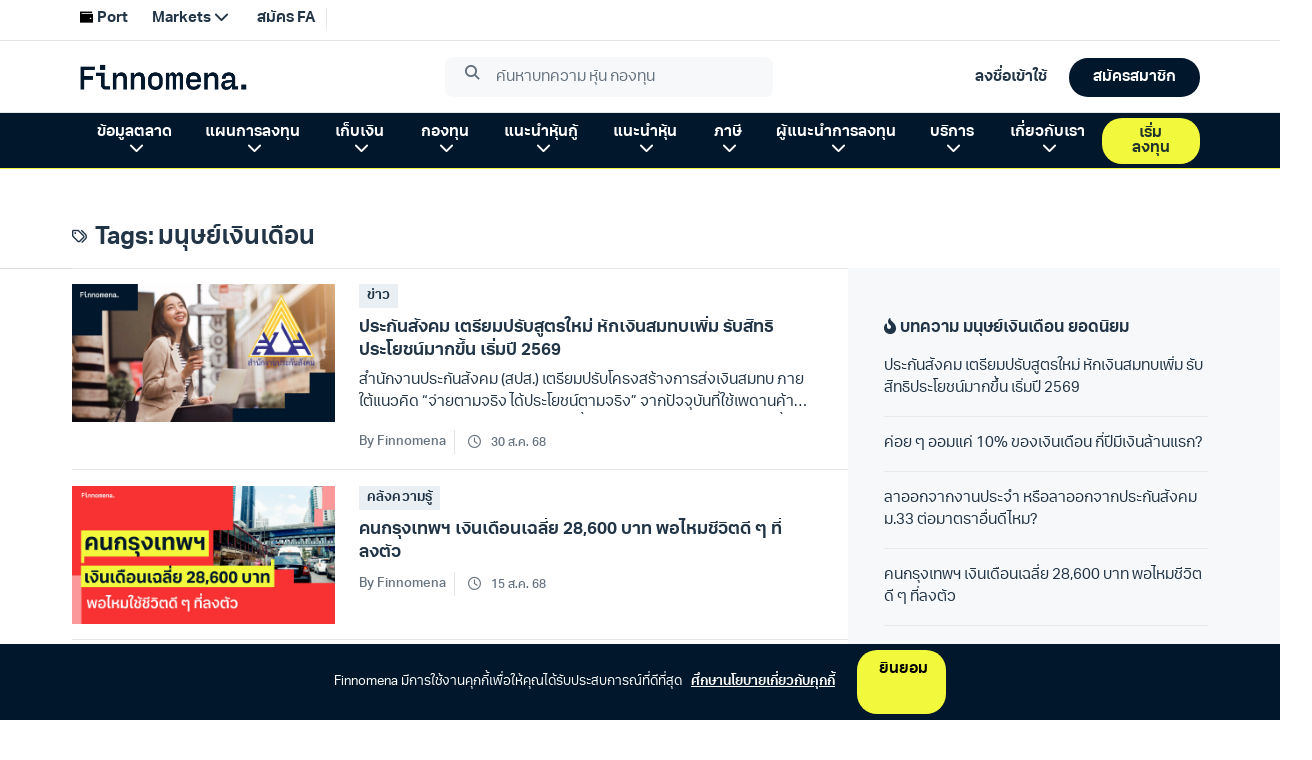

--- FILE ---
content_type: text/html; charset=utf-8
request_url: https://www.finnomena.com/tag/%E0%B8%A1%E0%B8%99%E0%B8%B8%E0%B8%A9%E0%B8%A2%E0%B9%8C%E0%B9%80%E0%B8%87%E0%B8%B4%E0%B8%99%E0%B9%80%E0%B8%94%E0%B8%B7%E0%B8%AD%E0%B8%99/
body_size: 11588
content:
<!doctype html>
<html data-n-head-ssr lang="th" data-n-head="%7B%22lang%22:%7B%22ssr%22:%22th%22%7D%7D">
  <head >
    <meta data-n-head="ssr" charset="utf-8"><meta data-n-head="ssr" name="viewport" content="width=device-width, initial-scale=1.0, viewport-fit=cover, user-scalable=no"><meta data-n-head="ssr" data-hid="description" name="description" content="FINNOMENA Crowdsourcing Website "><title>มนุษย์เงินเดือน - Finnomena</title><link data-n-head="ssr" rel="preconnect" href="https://scontent.finnomena.com"><link data-n-head="ssr" rel="icon" type="image/x-icon" href="https://scontent.finnomena.com/favicon/favicon.ico"><link data-n-head="ssr" rel="preload" href="https://scontent.finnomena.com/web-component/consent/latest/consent-onboarding-style.css" as="style" crossOrigin="anonymous"><link data-n-head="ssr" rel="stylesheet" href="https://scontent.finnomena.com/web-component/consent/latest/consent-onboarding-style.css" type="text/css" data-hid="consent-onboarding-style"><link data-n-head="ssr" rel="stylesheet" href="https://scontent.finnomena.com/web-component/search/latest/style.css" type="text/css"><link data-n-head="ssr" rel="stylesheet" href="https://use.typekit.net/gru3eoh.css" as="font" crossOrigin="anonymous"><link data-n-head="ssr" rel="stylesheet" href="https://scontent.finnomena.com/fontawesome-pro-6.4.2/css/all.min.css" type="text/css"><link data-n-head="ssr" rel="stylesheet" href="https://scontent.finnomena.com/fontawesome-pro-6.4.2/css/sharp-light.min.css" type="text/css"><link data-n-head="ssr" rel="stylesheet" href="https://scontent.finnomena.com/fontawesome-pro-6.4.2/css/sharp-regular.min.css" type="text/css"><link data-n-head="ssr" rel="stylesheet" href="https://scontent.finnomena.com/fontawesome-pro-6.4.2/css/sharp-solid.min.css" type="text/css"><link data-n-head="ssr" rel="stylesheet" href="https://scontent.finnomena.com/fonts/finnomena-trek/finnomena-trek.css" type="text/css"><link data-n-head="ssr" rel="stylesheet" type="text/css" href="https://fonts.googleapis.com/css?family=Roboto:100,300,400,500,700,900&amp;display=swap"><link data-n-head="ssr" rel="stylesheet" type="text/css" href="https://cdn.jsdelivr.net/npm/@mdi/font@latest/css/materialdesignicons.min.css"><style data-n-head="vuetify" type="text/css" id="vuetify-theme-stylesheet" nonce="undefined">:root {
  --v-anchor-base: #ffcd00;
  --v-primary-base: #ffcd00;
  --v-primary-lighten5: #ffffaf;
  --v-primary-lighten4: #ffff92;
  --v-primary-lighten3: #ffff75;
  --v-primary-lighten2: #ffff57;
  --v-primary-lighten1: #ffe936;
  --v-primary-darken1: #e0b200;
  --v-primary-darken2: #c19700;
  --v-primary-darken3: #a37e00;
  --v-primary-darken4: #866500;
  --v-secondary-base: #fffaf0;
  --v-secondary-lighten5: #ffffff;
  --v-secondary-lighten4: #ffffff;
  --v-secondary-lighten3: #ffffff;
  --v-secondary-lighten2: #ffffff;
  --v-secondary-lighten1: #ffffff;
  --v-secondary-darken1: #e2ddd4;
  --v-secondary-darken2: #c6c2b8;
  --v-secondary-darken3: #aba69d;
  --v-secondary-darken4: #908c83;
  --v-accent-base: #f7a501;
  --v-accent-lighten5: #ffffa5;
  --v-accent-lighten4: #ffff88;
  --v-accent-lighten3: #fff86c;
  --v-accent-lighten2: #ffdc4f;
  --v-accent-lighten1: #ffc031;
  --v-accent-darken1: #d78b00;
  --v-accent-darken2: #b87100;
  --v-accent-darken3: #9a5900;
  --v-accent-darken4: #7e4100;
  --v-error-base: #dd2c00;
  --v-error-lighten5: #ffc187;
  --v-error-lighten4: #ffa46c;
  --v-error-lighten3: #ff8753;
  --v-error-lighten2: #ff6a39;
  --v-error-lighten1: #fe4d1f;
  --v-error-darken1: #bc0000;
  --v-error-darken2: #9d0000;
  --v-error-darken3: #7f0000;
  --v-error-darken4: #630000;
  --v-info-base: #26a69a;
  --v-info-lighten5: #c3ffff;
  --v-info-lighten4: #a5ffff;
  --v-info-lighten3: #87fbed;
  --v-info-lighten2: #6aded0;
  --v-info-lighten1: #4bc2b5;
  --v-info-darken1: #008b80;
  --v-info-darken2: #007167;
  --v-info-darken3: #00584f;
  --v-info-darken4: #004038;
  --v-success-base: #00e676;
  --v-success-lighten5: #ceffff;
  --v-success-lighten4: #afffe4;
  --v-success-lighten3: #8fffc8;
  --v-success-lighten2: #6dffac;
  --v-success-lighten1: #47ff91;
  --v-success-darken1: #00c95c;
  --v-success-darken2: #00ad43;
  --v-success-darken3: #009129;
  --v-success-darken4: #00760d;
  --v-warning-base: #ffc107;
  --v-warning-lighten5: #ffffae;
  --v-warning-lighten4: #ffff91;
  --v-warning-lighten3: #ffff74;
  --v-warning-lighten2: #fff956;
  --v-warning-lighten1: #ffdd37;
  --v-warning-darken1: #e0a600;
  --v-warning-darken2: #c18c00;
  --v-warning-darken3: #a27300;
  --v-warning-darken4: #855a00;
  --v-normalText-base: #444444;
  --v-normalText-lighten5: #c3c3c3;
  --v-normalText-lighten4: #a8a8a8;
  --v-normalText-lighten3: #8e8e8e;
  --v-normalText-lighten2: #747474;
  --v-normalText-lighten1: #5b5b5b;
  --v-normalText-darken1: #2e2e2e;
  --v-normalText-darken2: #191919;
  --v-normalText-darken3: #000000;
  --v-normalText-darken4: #000000;
  --v-secondaryText-base: #999999;
  --v-secondaryText-lighten5: #ffffff;
  --v-secondaryText-lighten4: #ffffff;
  --v-secondaryText-lighten3: #ebeceb;
  --v-secondaryText-lighten2: #cfcfcf;
  --v-secondaryText-lighten1: #b4b4b4;
  --v-secondaryText-darken1: #7f7f7f;
  --v-secondaryText-darken2: #666666;
  --v-secondaryText-darken3: #4e4e4e;
  --v-secondaryText-darken4: #373737;
  --v-evenRowTable-base: #fafafa;
  --v-evenRowTable-lighten5: #ffffff;
  --v-evenRowTable-lighten4: #ffffff;
  --v-evenRowTable-lighten3: #ffffff;
  --v-evenRowTable-lighten2: #ffffff;
  --v-evenRowTable-lighten1: #ffffff;
  --v-evenRowTable-darken1: #dddddd;
  --v-evenRowTable-darken2: #c2c2c2;
  --v-evenRowTable-darken3: #a6a6a6;
  --v-evenRowTable-darken4: #8c8c8c;
  --v-borderTable-base: #e6e6e6;
  --v-borderTable-lighten5: #ffffff;
  --v-borderTable-lighten4: #ffffff;
  --v-borderTable-lighten3: #ffffff;
  --v-borderTable-lighten2: #ffffff;
  --v-borderTable-lighten1: #ffffff;
  --v-borderTable-darken1: #cacaca;
  --v-borderTable-darken2: #afafaf;
  --v-borderTable-darken3: #949494;
  --v-borderTable-darken4: #7a7a7a;
  --v-rowTable-base: #ffffff;
  --v-rowTable-lighten5: #ffffff;
  --v-rowTable-lighten4: #ffffff;
  --v-rowTable-lighten3: #ffffff;
  --v-rowTable-lighten2: #ffffff;
  --v-rowTable-lighten1: #ffffff;
  --v-rowTable-darken1: #e2e2e2;
  --v-rowTable-darken2: #c6c6c6;
  --v-rowTable-darken3: #ababab;
  --v-rowTable-darken4: #919191;
  --v-headerTable-base: #ffffff;
  --v-headerTable-lighten5: #ffffff;
  --v-headerTable-lighten4: #ffffff;
  --v-headerTable-lighten3: #ffffff;
  --v-headerTable-lighten2: #ffffff;
  --v-headerTable-lighten1: #ffffff;
  --v-headerTable-darken1: #e2e2e2;
  --v-headerTable-darken2: #c6c6c6;
  --v-headerTable-darken3: #ababab;
  --v-headerTable-darken4: #919191;
}

.v-application a { color: var(--v-anchor-base); }
.v-application .primary {
  background-color: var(--v-primary-base) !important;
  border-color: var(--v-primary-base) !important;
}
.v-application .primary--text {
  color: var(--v-primary-base) !important;
  caret-color: var(--v-primary-base) !important;
}
.v-application .primary.lighten-5 {
  background-color: var(--v-primary-lighten5) !important;
  border-color: var(--v-primary-lighten5) !important;
}
.v-application .primary--text.text--lighten-5 {
  color: var(--v-primary-lighten5) !important;
  caret-color: var(--v-primary-lighten5) !important;
}
.v-application .primary.lighten-4 {
  background-color: var(--v-primary-lighten4) !important;
  border-color: var(--v-primary-lighten4) !important;
}
.v-application .primary--text.text--lighten-4 {
  color: var(--v-primary-lighten4) !important;
  caret-color: var(--v-primary-lighten4) !important;
}
.v-application .primary.lighten-3 {
  background-color: var(--v-primary-lighten3) !important;
  border-color: var(--v-primary-lighten3) !important;
}
.v-application .primary--text.text--lighten-3 {
  color: var(--v-primary-lighten3) !important;
  caret-color: var(--v-primary-lighten3) !important;
}
.v-application .primary.lighten-2 {
  background-color: var(--v-primary-lighten2) !important;
  border-color: var(--v-primary-lighten2) !important;
}
.v-application .primary--text.text--lighten-2 {
  color: var(--v-primary-lighten2) !important;
  caret-color: var(--v-primary-lighten2) !important;
}
.v-application .primary.lighten-1 {
  background-color: var(--v-primary-lighten1) !important;
  border-color: var(--v-primary-lighten1) !important;
}
.v-application .primary--text.text--lighten-1 {
  color: var(--v-primary-lighten1) !important;
  caret-color: var(--v-primary-lighten1) !important;
}
.v-application .primary.darken-1 {
  background-color: var(--v-primary-darken1) !important;
  border-color: var(--v-primary-darken1) !important;
}
.v-application .primary--text.text--darken-1 {
  color: var(--v-primary-darken1) !important;
  caret-color: var(--v-primary-darken1) !important;
}
.v-application .primary.darken-2 {
  background-color: var(--v-primary-darken2) !important;
  border-color: var(--v-primary-darken2) !important;
}
.v-application .primary--text.text--darken-2 {
  color: var(--v-primary-darken2) !important;
  caret-color: var(--v-primary-darken2) !important;
}
.v-application .primary.darken-3 {
  background-color: var(--v-primary-darken3) !important;
  border-color: var(--v-primary-darken3) !important;
}
.v-application .primary--text.text--darken-3 {
  color: var(--v-primary-darken3) !important;
  caret-color: var(--v-primary-darken3) !important;
}
.v-application .primary.darken-4 {
  background-color: var(--v-primary-darken4) !important;
  border-color: var(--v-primary-darken4) !important;
}
.v-application .primary--text.text--darken-4 {
  color: var(--v-primary-darken4) !important;
  caret-color: var(--v-primary-darken4) !important;
}
.v-application .secondary {
  background-color: var(--v-secondary-base) !important;
  border-color: var(--v-secondary-base) !important;
}
.v-application .secondary--text {
  color: var(--v-secondary-base) !important;
  caret-color: var(--v-secondary-base) !important;
}
.v-application .secondary.lighten-5 {
  background-color: var(--v-secondary-lighten5) !important;
  border-color: var(--v-secondary-lighten5) !important;
}
.v-application .secondary--text.text--lighten-5 {
  color: var(--v-secondary-lighten5) !important;
  caret-color: var(--v-secondary-lighten5) !important;
}
.v-application .secondary.lighten-4 {
  background-color: var(--v-secondary-lighten4) !important;
  border-color: var(--v-secondary-lighten4) !important;
}
.v-application .secondary--text.text--lighten-4 {
  color: var(--v-secondary-lighten4) !important;
  caret-color: var(--v-secondary-lighten4) !important;
}
.v-application .secondary.lighten-3 {
  background-color: var(--v-secondary-lighten3) !important;
  border-color: var(--v-secondary-lighten3) !important;
}
.v-application .secondary--text.text--lighten-3 {
  color: var(--v-secondary-lighten3) !important;
  caret-color: var(--v-secondary-lighten3) !important;
}
.v-application .secondary.lighten-2 {
  background-color: var(--v-secondary-lighten2) !important;
  border-color: var(--v-secondary-lighten2) !important;
}
.v-application .secondary--text.text--lighten-2 {
  color: var(--v-secondary-lighten2) !important;
  caret-color: var(--v-secondary-lighten2) !important;
}
.v-application .secondary.lighten-1 {
  background-color: var(--v-secondary-lighten1) !important;
  border-color: var(--v-secondary-lighten1) !important;
}
.v-application .secondary--text.text--lighten-1 {
  color: var(--v-secondary-lighten1) !important;
  caret-color: var(--v-secondary-lighten1) !important;
}
.v-application .secondary.darken-1 {
  background-color: var(--v-secondary-darken1) !important;
  border-color: var(--v-secondary-darken1) !important;
}
.v-application .secondary--text.text--darken-1 {
  color: var(--v-secondary-darken1) !important;
  caret-color: var(--v-secondary-darken1) !important;
}
.v-application .secondary.darken-2 {
  background-color: var(--v-secondary-darken2) !important;
  border-color: var(--v-secondary-darken2) !important;
}
.v-application .secondary--text.text--darken-2 {
  color: var(--v-secondary-darken2) !important;
  caret-color: var(--v-secondary-darken2) !important;
}
.v-application .secondary.darken-3 {
  background-color: var(--v-secondary-darken3) !important;
  border-color: var(--v-secondary-darken3) !important;
}
.v-application .secondary--text.text--darken-3 {
  color: var(--v-secondary-darken3) !important;
  caret-color: var(--v-secondary-darken3) !important;
}
.v-application .secondary.darken-4 {
  background-color: var(--v-secondary-darken4) !important;
  border-color: var(--v-secondary-darken4) !important;
}
.v-application .secondary--text.text--darken-4 {
  color: var(--v-secondary-darken4) !important;
  caret-color: var(--v-secondary-darken4) !important;
}
.v-application .accent {
  background-color: var(--v-accent-base) !important;
  border-color: var(--v-accent-base) !important;
}
.v-application .accent--text {
  color: var(--v-accent-base) !important;
  caret-color: var(--v-accent-base) !important;
}
.v-application .accent.lighten-5 {
  background-color: var(--v-accent-lighten5) !important;
  border-color: var(--v-accent-lighten5) !important;
}
.v-application .accent--text.text--lighten-5 {
  color: var(--v-accent-lighten5) !important;
  caret-color: var(--v-accent-lighten5) !important;
}
.v-application .accent.lighten-4 {
  background-color: var(--v-accent-lighten4) !important;
  border-color: var(--v-accent-lighten4) !important;
}
.v-application .accent--text.text--lighten-4 {
  color: var(--v-accent-lighten4) !important;
  caret-color: var(--v-accent-lighten4) !important;
}
.v-application .accent.lighten-3 {
  background-color: var(--v-accent-lighten3) !important;
  border-color: var(--v-accent-lighten3) !important;
}
.v-application .accent--text.text--lighten-3 {
  color: var(--v-accent-lighten3) !important;
  caret-color: var(--v-accent-lighten3) !important;
}
.v-application .accent.lighten-2 {
  background-color: var(--v-accent-lighten2) !important;
  border-color: var(--v-accent-lighten2) !important;
}
.v-application .accent--text.text--lighten-2 {
  color: var(--v-accent-lighten2) !important;
  caret-color: var(--v-accent-lighten2) !important;
}
.v-application .accent.lighten-1 {
  background-color: var(--v-accent-lighten1) !important;
  border-color: var(--v-accent-lighten1) !important;
}
.v-application .accent--text.text--lighten-1 {
  color: var(--v-accent-lighten1) !important;
  caret-color: var(--v-accent-lighten1) !important;
}
.v-application .accent.darken-1 {
  background-color: var(--v-accent-darken1) !important;
  border-color: var(--v-accent-darken1) !important;
}
.v-application .accent--text.text--darken-1 {
  color: var(--v-accent-darken1) !important;
  caret-color: var(--v-accent-darken1) !important;
}
.v-application .accent.darken-2 {
  background-color: var(--v-accent-darken2) !important;
  border-color: var(--v-accent-darken2) !important;
}
.v-application .accent--text.text--darken-2 {
  color: var(--v-accent-darken2) !important;
  caret-color: var(--v-accent-darken2) !important;
}
.v-application .accent.darken-3 {
  background-color: var(--v-accent-darken3) !important;
  border-color: var(--v-accent-darken3) !important;
}
.v-application .accent--text.text--darken-3 {
  color: var(--v-accent-darken3) !important;
  caret-color: var(--v-accent-darken3) !important;
}
.v-application .accent.darken-4 {
  background-color: var(--v-accent-darken4) !important;
  border-color: var(--v-accent-darken4) !important;
}
.v-application .accent--text.text--darken-4 {
  color: var(--v-accent-darken4) !important;
  caret-color: var(--v-accent-darken4) !important;
}
.v-application .error {
  background-color: var(--v-error-base) !important;
  border-color: var(--v-error-base) !important;
}
.v-application .error--text {
  color: var(--v-error-base) !important;
  caret-color: var(--v-error-base) !important;
}
.v-application .error.lighten-5 {
  background-color: var(--v-error-lighten5) !important;
  border-color: var(--v-error-lighten5) !important;
}
.v-application .error--text.text--lighten-5 {
  color: var(--v-error-lighten5) !important;
  caret-color: var(--v-error-lighten5) !important;
}
.v-application .error.lighten-4 {
  background-color: var(--v-error-lighten4) !important;
  border-color: var(--v-error-lighten4) !important;
}
.v-application .error--text.text--lighten-4 {
  color: var(--v-error-lighten4) !important;
  caret-color: var(--v-error-lighten4) !important;
}
.v-application .error.lighten-3 {
  background-color: var(--v-error-lighten3) !important;
  border-color: var(--v-error-lighten3) !important;
}
.v-application .error--text.text--lighten-3 {
  color: var(--v-error-lighten3) !important;
  caret-color: var(--v-error-lighten3) !important;
}
.v-application .error.lighten-2 {
  background-color: var(--v-error-lighten2) !important;
  border-color: var(--v-error-lighten2) !important;
}
.v-application .error--text.text--lighten-2 {
  color: var(--v-error-lighten2) !important;
  caret-color: var(--v-error-lighten2) !important;
}
.v-application .error.lighten-1 {
  background-color: var(--v-error-lighten1) !important;
  border-color: var(--v-error-lighten1) !important;
}
.v-application .error--text.text--lighten-1 {
  color: var(--v-error-lighten1) !important;
  caret-color: var(--v-error-lighten1) !important;
}
.v-application .error.darken-1 {
  background-color: var(--v-error-darken1) !important;
  border-color: var(--v-error-darken1) !important;
}
.v-application .error--text.text--darken-1 {
  color: var(--v-error-darken1) !important;
  caret-color: var(--v-error-darken1) !important;
}
.v-application .error.darken-2 {
  background-color: var(--v-error-darken2) !important;
  border-color: var(--v-error-darken2) !important;
}
.v-application .error--text.text--darken-2 {
  color: var(--v-error-darken2) !important;
  caret-color: var(--v-error-darken2) !important;
}
.v-application .error.darken-3 {
  background-color: var(--v-error-darken3) !important;
  border-color: var(--v-error-darken3) !important;
}
.v-application .error--text.text--darken-3 {
  color: var(--v-error-darken3) !important;
  caret-color: var(--v-error-darken3) !important;
}
.v-application .error.darken-4 {
  background-color: var(--v-error-darken4) !important;
  border-color: var(--v-error-darken4) !important;
}
.v-application .error--text.text--darken-4 {
  color: var(--v-error-darken4) !important;
  caret-color: var(--v-error-darken4) !important;
}
.v-application .info {
  background-color: var(--v-info-base) !important;
  border-color: var(--v-info-base) !important;
}
.v-application .info--text {
  color: var(--v-info-base) !important;
  caret-color: var(--v-info-base) !important;
}
.v-application .info.lighten-5 {
  background-color: var(--v-info-lighten5) !important;
  border-color: var(--v-info-lighten5) !important;
}
.v-application .info--text.text--lighten-5 {
  color: var(--v-info-lighten5) !important;
  caret-color: var(--v-info-lighten5) !important;
}
.v-application .info.lighten-4 {
  background-color: var(--v-info-lighten4) !important;
  border-color: var(--v-info-lighten4) !important;
}
.v-application .info--text.text--lighten-4 {
  color: var(--v-info-lighten4) !important;
  caret-color: var(--v-info-lighten4) !important;
}
.v-application .info.lighten-3 {
  background-color: var(--v-info-lighten3) !important;
  border-color: var(--v-info-lighten3) !important;
}
.v-application .info--text.text--lighten-3 {
  color: var(--v-info-lighten3) !important;
  caret-color: var(--v-info-lighten3) !important;
}
.v-application .info.lighten-2 {
  background-color: var(--v-info-lighten2) !important;
  border-color: var(--v-info-lighten2) !important;
}
.v-application .info--text.text--lighten-2 {
  color: var(--v-info-lighten2) !important;
  caret-color: var(--v-info-lighten2) !important;
}
.v-application .info.lighten-1 {
  background-color: var(--v-info-lighten1) !important;
  border-color: var(--v-info-lighten1) !important;
}
.v-application .info--text.text--lighten-1 {
  color: var(--v-info-lighten1) !important;
  caret-color: var(--v-info-lighten1) !important;
}
.v-application .info.darken-1 {
  background-color: var(--v-info-darken1) !important;
  border-color: var(--v-info-darken1) !important;
}
.v-application .info--text.text--darken-1 {
  color: var(--v-info-darken1) !important;
  caret-color: var(--v-info-darken1) !important;
}
.v-application .info.darken-2 {
  background-color: var(--v-info-darken2) !important;
  border-color: var(--v-info-darken2) !important;
}
.v-application .info--text.text--darken-2 {
  color: var(--v-info-darken2) !important;
  caret-color: var(--v-info-darken2) !important;
}
.v-application .info.darken-3 {
  background-color: var(--v-info-darken3) !important;
  border-color: var(--v-info-darken3) !important;
}
.v-application .info--text.text--darken-3 {
  color: var(--v-info-darken3) !important;
  caret-color: var(--v-info-darken3) !important;
}
.v-application .info.darken-4 {
  background-color: var(--v-info-darken4) !important;
  border-color: var(--v-info-darken4) !important;
}
.v-application .info--text.text--darken-4 {
  color: var(--v-info-darken4) !important;
  caret-color: var(--v-info-darken4) !important;
}
.v-application .success {
  background-color: var(--v-success-base) !important;
  border-color: var(--v-success-base) !important;
}
.v-application .success--text {
  color: var(--v-success-base) !important;
  caret-color: var(--v-success-base) !important;
}
.v-application .success.lighten-5 {
  background-color: var(--v-success-lighten5) !important;
  border-color: var(--v-success-lighten5) !important;
}
.v-application .success--text.text--lighten-5 {
  color: var(--v-success-lighten5) !important;
  caret-color: var(--v-success-lighten5) !important;
}
.v-application .success.lighten-4 {
  background-color: var(--v-success-lighten4) !important;
  border-color: var(--v-success-lighten4) !important;
}
.v-application .success--text.text--lighten-4 {
  color: var(--v-success-lighten4) !important;
  caret-color: var(--v-success-lighten4) !important;
}
.v-application .success.lighten-3 {
  background-color: var(--v-success-lighten3) !important;
  border-color: var(--v-success-lighten3) !important;
}
.v-application .success--text.text--lighten-3 {
  color: var(--v-success-lighten3) !important;
  caret-color: var(--v-success-lighten3) !important;
}
.v-application .success.lighten-2 {
  background-color: var(--v-success-lighten2) !important;
  border-color: var(--v-success-lighten2) !important;
}
.v-application .success--text.text--lighten-2 {
  color: var(--v-success-lighten2) !important;
  caret-color: var(--v-success-lighten2) !important;
}
.v-application .success.lighten-1 {
  background-color: var(--v-success-lighten1) !important;
  border-color: var(--v-success-lighten1) !important;
}
.v-application .success--text.text--lighten-1 {
  color: var(--v-success-lighten1) !important;
  caret-color: var(--v-success-lighten1) !important;
}
.v-application .success.darken-1 {
  background-color: var(--v-success-darken1) !important;
  border-color: var(--v-success-darken1) !important;
}
.v-application .success--text.text--darken-1 {
  color: var(--v-success-darken1) !important;
  caret-color: var(--v-success-darken1) !important;
}
.v-application .success.darken-2 {
  background-color: var(--v-success-darken2) !important;
  border-color: var(--v-success-darken2) !important;
}
.v-application .success--text.text--darken-2 {
  color: var(--v-success-darken2) !important;
  caret-color: var(--v-success-darken2) !important;
}
.v-application .success.darken-3 {
  background-color: var(--v-success-darken3) !important;
  border-color: var(--v-success-darken3) !important;
}
.v-application .success--text.text--darken-3 {
  color: var(--v-success-darken3) !important;
  caret-color: var(--v-success-darken3) !important;
}
.v-application .success.darken-4 {
  background-color: var(--v-success-darken4) !important;
  border-color: var(--v-success-darken4) !important;
}
.v-application .success--text.text--darken-4 {
  color: var(--v-success-darken4) !important;
  caret-color: var(--v-success-darken4) !important;
}
.v-application .warning {
  background-color: var(--v-warning-base) !important;
  border-color: var(--v-warning-base) !important;
}
.v-application .warning--text {
  color: var(--v-warning-base) !important;
  caret-color: var(--v-warning-base) !important;
}
.v-application .warning.lighten-5 {
  background-color: var(--v-warning-lighten5) !important;
  border-color: var(--v-warning-lighten5) !important;
}
.v-application .warning--text.text--lighten-5 {
  color: var(--v-warning-lighten5) !important;
  caret-color: var(--v-warning-lighten5) !important;
}
.v-application .warning.lighten-4 {
  background-color: var(--v-warning-lighten4) !important;
  border-color: var(--v-warning-lighten4) !important;
}
.v-application .warning--text.text--lighten-4 {
  color: var(--v-warning-lighten4) !important;
  caret-color: var(--v-warning-lighten4) !important;
}
.v-application .warning.lighten-3 {
  background-color: var(--v-warning-lighten3) !important;
  border-color: var(--v-warning-lighten3) !important;
}
.v-application .warning--text.text--lighten-3 {
  color: var(--v-warning-lighten3) !important;
  caret-color: var(--v-warning-lighten3) !important;
}
.v-application .warning.lighten-2 {
  background-color: var(--v-warning-lighten2) !important;
  border-color: var(--v-warning-lighten2) !important;
}
.v-application .warning--text.text--lighten-2 {
  color: var(--v-warning-lighten2) !important;
  caret-color: var(--v-warning-lighten2) !important;
}
.v-application .warning.lighten-1 {
  background-color: var(--v-warning-lighten1) !important;
  border-color: var(--v-warning-lighten1) !important;
}
.v-application .warning--text.text--lighten-1 {
  color: var(--v-warning-lighten1) !important;
  caret-color: var(--v-warning-lighten1) !important;
}
.v-application .warning.darken-1 {
  background-color: var(--v-warning-darken1) !important;
  border-color: var(--v-warning-darken1) !important;
}
.v-application .warning--text.text--darken-1 {
  color: var(--v-warning-darken1) !important;
  caret-color: var(--v-warning-darken1) !important;
}
.v-application .warning.darken-2 {
  background-color: var(--v-warning-darken2) !important;
  border-color: var(--v-warning-darken2) !important;
}
.v-application .warning--text.text--darken-2 {
  color: var(--v-warning-darken2) !important;
  caret-color: var(--v-warning-darken2) !important;
}
.v-application .warning.darken-3 {
  background-color: var(--v-warning-darken3) !important;
  border-color: var(--v-warning-darken3) !important;
}
.v-application .warning--text.text--darken-3 {
  color: var(--v-warning-darken3) !important;
  caret-color: var(--v-warning-darken3) !important;
}
.v-application .warning.darken-4 {
  background-color: var(--v-warning-darken4) !important;
  border-color: var(--v-warning-darken4) !important;
}
.v-application .warning--text.text--darken-4 {
  color: var(--v-warning-darken4) !important;
  caret-color: var(--v-warning-darken4) !important;
}
.v-application .normalText {
  background-color: var(--v-normalText-base) !important;
  border-color: var(--v-normalText-base) !important;
}
.v-application .normalText--text {
  color: var(--v-normalText-base) !important;
  caret-color: var(--v-normalText-base) !important;
}
.v-application .normalText.lighten-5 {
  background-color: var(--v-normalText-lighten5) !important;
  border-color: var(--v-normalText-lighten5) !important;
}
.v-application .normalText--text.text--lighten-5 {
  color: var(--v-normalText-lighten5) !important;
  caret-color: var(--v-normalText-lighten5) !important;
}
.v-application .normalText.lighten-4 {
  background-color: var(--v-normalText-lighten4) !important;
  border-color: var(--v-normalText-lighten4) !important;
}
.v-application .normalText--text.text--lighten-4 {
  color: var(--v-normalText-lighten4) !important;
  caret-color: var(--v-normalText-lighten4) !important;
}
.v-application .normalText.lighten-3 {
  background-color: var(--v-normalText-lighten3) !important;
  border-color: var(--v-normalText-lighten3) !important;
}
.v-application .normalText--text.text--lighten-3 {
  color: var(--v-normalText-lighten3) !important;
  caret-color: var(--v-normalText-lighten3) !important;
}
.v-application .normalText.lighten-2 {
  background-color: var(--v-normalText-lighten2) !important;
  border-color: var(--v-normalText-lighten2) !important;
}
.v-application .normalText--text.text--lighten-2 {
  color: var(--v-normalText-lighten2) !important;
  caret-color: var(--v-normalText-lighten2) !important;
}
.v-application .normalText.lighten-1 {
  background-color: var(--v-normalText-lighten1) !important;
  border-color: var(--v-normalText-lighten1) !important;
}
.v-application .normalText--text.text--lighten-1 {
  color: var(--v-normalText-lighten1) !important;
  caret-color: var(--v-normalText-lighten1) !important;
}
.v-application .normalText.darken-1 {
  background-color: var(--v-normalText-darken1) !important;
  border-color: var(--v-normalText-darken1) !important;
}
.v-application .normalText--text.text--darken-1 {
  color: var(--v-normalText-darken1) !important;
  caret-color: var(--v-normalText-darken1) !important;
}
.v-application .normalText.darken-2 {
  background-color: var(--v-normalText-darken2) !important;
  border-color: var(--v-normalText-darken2) !important;
}
.v-application .normalText--text.text--darken-2 {
  color: var(--v-normalText-darken2) !important;
  caret-color: var(--v-normalText-darken2) !important;
}
.v-application .normalText.darken-3 {
  background-color: var(--v-normalText-darken3) !important;
  border-color: var(--v-normalText-darken3) !important;
}
.v-application .normalText--text.text--darken-3 {
  color: var(--v-normalText-darken3) !important;
  caret-color: var(--v-normalText-darken3) !important;
}
.v-application .normalText.darken-4 {
  background-color: var(--v-normalText-darken4) !important;
  border-color: var(--v-normalText-darken4) !important;
}
.v-application .normalText--text.text--darken-4 {
  color: var(--v-normalText-darken4) !important;
  caret-color: var(--v-normalText-darken4) !important;
}
.v-application .secondaryText {
  background-color: var(--v-secondaryText-base) !important;
  border-color: var(--v-secondaryText-base) !important;
}
.v-application .secondaryText--text {
  color: var(--v-secondaryText-base) !important;
  caret-color: var(--v-secondaryText-base) !important;
}
.v-application .secondaryText.lighten-5 {
  background-color: var(--v-secondaryText-lighten5) !important;
  border-color: var(--v-secondaryText-lighten5) !important;
}
.v-application .secondaryText--text.text--lighten-5 {
  color: var(--v-secondaryText-lighten5) !important;
  caret-color: var(--v-secondaryText-lighten5) !important;
}
.v-application .secondaryText.lighten-4 {
  background-color: var(--v-secondaryText-lighten4) !important;
  border-color: var(--v-secondaryText-lighten4) !important;
}
.v-application .secondaryText--text.text--lighten-4 {
  color: var(--v-secondaryText-lighten4) !important;
  caret-color: var(--v-secondaryText-lighten4) !important;
}
.v-application .secondaryText.lighten-3 {
  background-color: var(--v-secondaryText-lighten3) !important;
  border-color: var(--v-secondaryText-lighten3) !important;
}
.v-application .secondaryText--text.text--lighten-3 {
  color: var(--v-secondaryText-lighten3) !important;
  caret-color: var(--v-secondaryText-lighten3) !important;
}
.v-application .secondaryText.lighten-2 {
  background-color: var(--v-secondaryText-lighten2) !important;
  border-color: var(--v-secondaryText-lighten2) !important;
}
.v-application .secondaryText--text.text--lighten-2 {
  color: var(--v-secondaryText-lighten2) !important;
  caret-color: var(--v-secondaryText-lighten2) !important;
}
.v-application .secondaryText.lighten-1 {
  background-color: var(--v-secondaryText-lighten1) !important;
  border-color: var(--v-secondaryText-lighten1) !important;
}
.v-application .secondaryText--text.text--lighten-1 {
  color: var(--v-secondaryText-lighten1) !important;
  caret-color: var(--v-secondaryText-lighten1) !important;
}
.v-application .secondaryText.darken-1 {
  background-color: var(--v-secondaryText-darken1) !important;
  border-color: var(--v-secondaryText-darken1) !important;
}
.v-application .secondaryText--text.text--darken-1 {
  color: var(--v-secondaryText-darken1) !important;
  caret-color: var(--v-secondaryText-darken1) !important;
}
.v-application .secondaryText.darken-2 {
  background-color: var(--v-secondaryText-darken2) !important;
  border-color: var(--v-secondaryText-darken2) !important;
}
.v-application .secondaryText--text.text--darken-2 {
  color: var(--v-secondaryText-darken2) !important;
  caret-color: var(--v-secondaryText-darken2) !important;
}
.v-application .secondaryText.darken-3 {
  background-color: var(--v-secondaryText-darken3) !important;
  border-color: var(--v-secondaryText-darken3) !important;
}
.v-application .secondaryText--text.text--darken-3 {
  color: var(--v-secondaryText-darken3) !important;
  caret-color: var(--v-secondaryText-darken3) !important;
}
.v-application .secondaryText.darken-4 {
  background-color: var(--v-secondaryText-darken4) !important;
  border-color: var(--v-secondaryText-darken4) !important;
}
.v-application .secondaryText--text.text--darken-4 {
  color: var(--v-secondaryText-darken4) !important;
  caret-color: var(--v-secondaryText-darken4) !important;
}
.v-application .evenRowTable {
  background-color: var(--v-evenRowTable-base) !important;
  border-color: var(--v-evenRowTable-base) !important;
}
.v-application .evenRowTable--text {
  color: var(--v-evenRowTable-base) !important;
  caret-color: var(--v-evenRowTable-base) !important;
}
.v-application .evenRowTable.lighten-5 {
  background-color: var(--v-evenRowTable-lighten5) !important;
  border-color: var(--v-evenRowTable-lighten5) !important;
}
.v-application .evenRowTable--text.text--lighten-5 {
  color: var(--v-evenRowTable-lighten5) !important;
  caret-color: var(--v-evenRowTable-lighten5) !important;
}
.v-application .evenRowTable.lighten-4 {
  background-color: var(--v-evenRowTable-lighten4) !important;
  border-color: var(--v-evenRowTable-lighten4) !important;
}
.v-application .evenRowTable--text.text--lighten-4 {
  color: var(--v-evenRowTable-lighten4) !important;
  caret-color: var(--v-evenRowTable-lighten4) !important;
}
.v-application .evenRowTable.lighten-3 {
  background-color: var(--v-evenRowTable-lighten3) !important;
  border-color: var(--v-evenRowTable-lighten3) !important;
}
.v-application .evenRowTable--text.text--lighten-3 {
  color: var(--v-evenRowTable-lighten3) !important;
  caret-color: var(--v-evenRowTable-lighten3) !important;
}
.v-application .evenRowTable.lighten-2 {
  background-color: var(--v-evenRowTable-lighten2) !important;
  border-color: var(--v-evenRowTable-lighten2) !important;
}
.v-application .evenRowTable--text.text--lighten-2 {
  color: var(--v-evenRowTable-lighten2) !important;
  caret-color: var(--v-evenRowTable-lighten2) !important;
}
.v-application .evenRowTable.lighten-1 {
  background-color: var(--v-evenRowTable-lighten1) !important;
  border-color: var(--v-evenRowTable-lighten1) !important;
}
.v-application .evenRowTable--text.text--lighten-1 {
  color: var(--v-evenRowTable-lighten1) !important;
  caret-color: var(--v-evenRowTable-lighten1) !important;
}
.v-application .evenRowTable.darken-1 {
  background-color: var(--v-evenRowTable-darken1) !important;
  border-color: var(--v-evenRowTable-darken1) !important;
}
.v-application .evenRowTable--text.text--darken-1 {
  color: var(--v-evenRowTable-darken1) !important;
  caret-color: var(--v-evenRowTable-darken1) !important;
}
.v-application .evenRowTable.darken-2 {
  background-color: var(--v-evenRowTable-darken2) !important;
  border-color: var(--v-evenRowTable-darken2) !important;
}
.v-application .evenRowTable--text.text--darken-2 {
  color: var(--v-evenRowTable-darken2) !important;
  caret-color: var(--v-evenRowTable-darken2) !important;
}
.v-application .evenRowTable.darken-3 {
  background-color: var(--v-evenRowTable-darken3) !important;
  border-color: var(--v-evenRowTable-darken3) !important;
}
.v-application .evenRowTable--text.text--darken-3 {
  color: var(--v-evenRowTable-darken3) !important;
  caret-color: var(--v-evenRowTable-darken3) !important;
}
.v-application .evenRowTable.darken-4 {
  background-color: var(--v-evenRowTable-darken4) !important;
  border-color: var(--v-evenRowTable-darken4) !important;
}
.v-application .evenRowTable--text.text--darken-4 {
  color: var(--v-evenRowTable-darken4) !important;
  caret-color: var(--v-evenRowTable-darken4) !important;
}
.v-application .borderTable {
  background-color: var(--v-borderTable-base) !important;
  border-color: var(--v-borderTable-base) !important;
}
.v-application .borderTable--text {
  color: var(--v-borderTable-base) !important;
  caret-color: var(--v-borderTable-base) !important;
}
.v-application .borderTable.lighten-5 {
  background-color: var(--v-borderTable-lighten5) !important;
  border-color: var(--v-borderTable-lighten5) !important;
}
.v-application .borderTable--text.text--lighten-5 {
  color: var(--v-borderTable-lighten5) !important;
  caret-color: var(--v-borderTable-lighten5) !important;
}
.v-application .borderTable.lighten-4 {
  background-color: var(--v-borderTable-lighten4) !important;
  border-color: var(--v-borderTable-lighten4) !important;
}
.v-application .borderTable--text.text--lighten-4 {
  color: var(--v-borderTable-lighten4) !important;
  caret-color: var(--v-borderTable-lighten4) !important;
}
.v-application .borderTable.lighten-3 {
  background-color: var(--v-borderTable-lighten3) !important;
  border-color: var(--v-borderTable-lighten3) !important;
}
.v-application .borderTable--text.text--lighten-3 {
  color: var(--v-borderTable-lighten3) !important;
  caret-color: var(--v-borderTable-lighten3) !important;
}
.v-application .borderTable.lighten-2 {
  background-color: var(--v-borderTable-lighten2) !important;
  border-color: var(--v-borderTable-lighten2) !important;
}
.v-application .borderTable--text.text--lighten-2 {
  color: var(--v-borderTable-lighten2) !important;
  caret-color: var(--v-borderTable-lighten2) !important;
}
.v-application .borderTable.lighten-1 {
  background-color: var(--v-borderTable-lighten1) !important;
  border-color: var(--v-borderTable-lighten1) !important;
}
.v-application .borderTable--text.text--lighten-1 {
  color: var(--v-borderTable-lighten1) !important;
  caret-color: var(--v-borderTable-lighten1) !important;
}
.v-application .borderTable.darken-1 {
  background-color: var(--v-borderTable-darken1) !important;
  border-color: var(--v-borderTable-darken1) !important;
}
.v-application .borderTable--text.text--darken-1 {
  color: var(--v-borderTable-darken1) !important;
  caret-color: var(--v-borderTable-darken1) !important;
}
.v-application .borderTable.darken-2 {
  background-color: var(--v-borderTable-darken2) !important;
  border-color: var(--v-borderTable-darken2) !important;
}
.v-application .borderTable--text.text--darken-2 {
  color: var(--v-borderTable-darken2) !important;
  caret-color: var(--v-borderTable-darken2) !important;
}
.v-application .borderTable.darken-3 {
  background-color: var(--v-borderTable-darken3) !important;
  border-color: var(--v-borderTable-darken3) !important;
}
.v-application .borderTable--text.text--darken-3 {
  color: var(--v-borderTable-darken3) !important;
  caret-color: var(--v-borderTable-darken3) !important;
}
.v-application .borderTable.darken-4 {
  background-color: var(--v-borderTable-darken4) !important;
  border-color: var(--v-borderTable-darken4) !important;
}
.v-application .borderTable--text.text--darken-4 {
  color: var(--v-borderTable-darken4) !important;
  caret-color: var(--v-borderTable-darken4) !important;
}
.v-application .rowTable {
  background-color: var(--v-rowTable-base) !important;
  border-color: var(--v-rowTable-base) !important;
}
.v-application .rowTable--text {
  color: var(--v-rowTable-base) !important;
  caret-color: var(--v-rowTable-base) !important;
}
.v-application .rowTable.lighten-5 {
  background-color: var(--v-rowTable-lighten5) !important;
  border-color: var(--v-rowTable-lighten5) !important;
}
.v-application .rowTable--text.text--lighten-5 {
  color: var(--v-rowTable-lighten5) !important;
  caret-color: var(--v-rowTable-lighten5) !important;
}
.v-application .rowTable.lighten-4 {
  background-color: var(--v-rowTable-lighten4) !important;
  border-color: var(--v-rowTable-lighten4) !important;
}
.v-application .rowTable--text.text--lighten-4 {
  color: var(--v-rowTable-lighten4) !important;
  caret-color: var(--v-rowTable-lighten4) !important;
}
.v-application .rowTable.lighten-3 {
  background-color: var(--v-rowTable-lighten3) !important;
  border-color: var(--v-rowTable-lighten3) !important;
}
.v-application .rowTable--text.text--lighten-3 {
  color: var(--v-rowTable-lighten3) !important;
  caret-color: var(--v-rowTable-lighten3) !important;
}
.v-application .rowTable.lighten-2 {
  background-color: var(--v-rowTable-lighten2) !important;
  border-color: var(--v-rowTable-lighten2) !important;
}
.v-application .rowTable--text.text--lighten-2 {
  color: var(--v-rowTable-lighten2) !important;
  caret-color: var(--v-rowTable-lighten2) !important;
}
.v-application .rowTable.lighten-1 {
  background-color: var(--v-rowTable-lighten1) !important;
  border-color: var(--v-rowTable-lighten1) !important;
}
.v-application .rowTable--text.text--lighten-1 {
  color: var(--v-rowTable-lighten1) !important;
  caret-color: var(--v-rowTable-lighten1) !important;
}
.v-application .rowTable.darken-1 {
  background-color: var(--v-rowTable-darken1) !important;
  border-color: var(--v-rowTable-darken1) !important;
}
.v-application .rowTable--text.text--darken-1 {
  color: var(--v-rowTable-darken1) !important;
  caret-color: var(--v-rowTable-darken1) !important;
}
.v-application .rowTable.darken-2 {
  background-color: var(--v-rowTable-darken2) !important;
  border-color: var(--v-rowTable-darken2) !important;
}
.v-application .rowTable--text.text--darken-2 {
  color: var(--v-rowTable-darken2) !important;
  caret-color: var(--v-rowTable-darken2) !important;
}
.v-application .rowTable.darken-3 {
  background-color: var(--v-rowTable-darken3) !important;
  border-color: var(--v-rowTable-darken3) !important;
}
.v-application .rowTable--text.text--darken-3 {
  color: var(--v-rowTable-darken3) !important;
  caret-color: var(--v-rowTable-darken3) !important;
}
.v-application .rowTable.darken-4 {
  background-color: var(--v-rowTable-darken4) !important;
  border-color: var(--v-rowTable-darken4) !important;
}
.v-application .rowTable--text.text--darken-4 {
  color: var(--v-rowTable-darken4) !important;
  caret-color: var(--v-rowTable-darken4) !important;
}
.v-application .headerTable {
  background-color: var(--v-headerTable-base) !important;
  border-color: var(--v-headerTable-base) !important;
}
.v-application .headerTable--text {
  color: var(--v-headerTable-base) !important;
  caret-color: var(--v-headerTable-base) !important;
}
.v-application .headerTable.lighten-5 {
  background-color: var(--v-headerTable-lighten5) !important;
  border-color: var(--v-headerTable-lighten5) !important;
}
.v-application .headerTable--text.text--lighten-5 {
  color: var(--v-headerTable-lighten5) !important;
  caret-color: var(--v-headerTable-lighten5) !important;
}
.v-application .headerTable.lighten-4 {
  background-color: var(--v-headerTable-lighten4) !important;
  border-color: var(--v-headerTable-lighten4) !important;
}
.v-application .headerTable--text.text--lighten-4 {
  color: var(--v-headerTable-lighten4) !important;
  caret-color: var(--v-headerTable-lighten4) !important;
}
.v-application .headerTable.lighten-3 {
  background-color: var(--v-headerTable-lighten3) !important;
  border-color: var(--v-headerTable-lighten3) !important;
}
.v-application .headerTable--text.text--lighten-3 {
  color: var(--v-headerTable-lighten3) !important;
  caret-color: var(--v-headerTable-lighten3) !important;
}
.v-application .headerTable.lighten-2 {
  background-color: var(--v-headerTable-lighten2) !important;
  border-color: var(--v-headerTable-lighten2) !important;
}
.v-application .headerTable--text.text--lighten-2 {
  color: var(--v-headerTable-lighten2) !important;
  caret-color: var(--v-headerTable-lighten2) !important;
}
.v-application .headerTable.lighten-1 {
  background-color: var(--v-headerTable-lighten1) !important;
  border-color: var(--v-headerTable-lighten1) !important;
}
.v-application .headerTable--text.text--lighten-1 {
  color: var(--v-headerTable-lighten1) !important;
  caret-color: var(--v-headerTable-lighten1) !important;
}
.v-application .headerTable.darken-1 {
  background-color: var(--v-headerTable-darken1) !important;
  border-color: var(--v-headerTable-darken1) !important;
}
.v-application .headerTable--text.text--darken-1 {
  color: var(--v-headerTable-darken1) !important;
  caret-color: var(--v-headerTable-darken1) !important;
}
.v-application .headerTable.darken-2 {
  background-color: var(--v-headerTable-darken2) !important;
  border-color: var(--v-headerTable-darken2) !important;
}
.v-application .headerTable--text.text--darken-2 {
  color: var(--v-headerTable-darken2) !important;
  caret-color: var(--v-headerTable-darken2) !important;
}
.v-application .headerTable.darken-3 {
  background-color: var(--v-headerTable-darken3) !important;
  border-color: var(--v-headerTable-darken3) !important;
}
.v-application .headerTable--text.text--darken-3 {
  color: var(--v-headerTable-darken3) !important;
  caret-color: var(--v-headerTable-darken3) !important;
}
.v-application .headerTable.darken-4 {
  background-color: var(--v-headerTable-darken4) !important;
  border-color: var(--v-headerTable-darken4) !important;
}
.v-application .headerTable--text.text--darken-4 {
  color: var(--v-headerTable-darken4) !important;
  caret-color: var(--v-headerTable-darken4) !important;
}</style><script data-n-head="ssr" src="https://cdnjs.cloudflare.com/polyfill/v3/polyfill.min.js?features=IntersectionObserver" defer></script><script data-n-head="ssr" src="https://scontent.finnomena.com/web-component/latest/header-finnomena.min.js"></script><script data-n-head="ssr" src="https://scontent.finnomena.com/web-component/consent/latest/consent-onboarding.umd.js" type="module" data-hid="consent-onboarding-script" defer></script><script data-n-head="ssr" src="https://scontent.finnomena.com/web-component/search/latest/global-search.umd.js"></script><link rel="preload" href="/fn4/_nuxt/55a6c07.js" as="script"><link rel="preload" href="/fn4/_nuxt/e28fca1.js" as="script"><link rel="preload" href="/fn4/_nuxt/css/1800123.css" as="style"><link rel="preload" href="/fn4/_nuxt/4cdd49b.js" as="script"><link rel="preload" href="/fn4/_nuxt/css/3ed13f4.css" as="style"><link rel="preload" href="/fn4/_nuxt/d9a9b0b.js" as="script"><link rel="preload" href="/fn4/_nuxt/css/4fbd0d7.css" as="style"><link rel="preload" href="/fn4/_nuxt/7556296.js" as="script"><link rel="preload" href="/fn4/_nuxt/css/51c26aa.css" as="style"><link rel="preload" href="/fn4/_nuxt/c068e89.js" as="script"><link rel="preload" href="/fn4/_nuxt/css/6b0318b.css" as="style"><link rel="preload" href="/fn4/_nuxt/b88d731.js" as="script"><link rel="preload" href="/fn4/_nuxt/css/7c475cb.css" as="style"><link rel="preload" href="/fn4/_nuxt/6c03a0a.js" as="script"><link rel="preload" href="/fn4/_nuxt/css/9117036.css" as="style"><link rel="preload" href="/fn4/_nuxt/3dbf059.js" as="script"><link rel="preload" href="/fn4/_nuxt/eade4b8.js" as="script"><link rel="stylesheet" href="/fn4/_nuxt/css/1800123.css"><link rel="stylesheet" href="/fn4/_nuxt/css/3ed13f4.css"><link rel="stylesheet" href="/fn4/_nuxt/css/4fbd0d7.css"><link rel="stylesheet" href="/fn4/_nuxt/css/51c26aa.css"><link rel="stylesheet" href="/fn4/_nuxt/css/6b0318b.css"><link rel="stylesheet" href="/fn4/_nuxt/css/7c475cb.css"><link rel="stylesheet" href="/fn4/_nuxt/css/9117036.css">
  </head>
  <body >
    <div data-server-rendered="true" id="__nuxt"><div id="__layout"><div class="default-layout" data-v-1c8258ca><!----> <header class="header-finno" data-v-5e695e18 data-v-1c8258ca><header-finnomena-new-header custom-logout-path="/fn3/api/auth/logoutaction" display-mega-menu="true" data-v-5e695e18></header-finnomena-new-header></header> <main id="advisor-page" class="main-finno" data-v-6644fa14 data-v-1c8258ca><!----></main> <main id="page-tag" data-fetch-key="data-v-6d7b4026:0" class="main-finno" data-v-6d7b4026 data-v-1c8258ca><article id="article-tag" data-fn-location="tag-page-container" data-v-6d7b4026><article class="d-flex d-flex-direction-column article-template" data-v-5b2d3501 data-v-183cf74a data-v-6d7b4026><div class="article-list-headline mb-8" data-v-d6a48136 data-v-183cf74a><div class="d-flex article-list-headline__wrapper" data-v-d6a48136><div class="article-list-headline__prefix d-inline-flex heading-md" data-v-d6a48136><span class="heading-sm" data-v-d6a48136><i aria-hidden="true" class="far fa-tags" data-v-d6a48136></i></span> <h2 class="aktiv-grotesk-thai" data-v-d6a48136>
				Tags: 
			</h2></div> <div class="article-list-headline__info" data-v-d6a48136><!----> <h2 class="heading-xl aktiv-grotesk-thai" data-v-d6a48136>
				มนุษย์เงินเดือน
			</h2></div></div></div> <div class="d-flex article-content" data-v-5b2d3501><div class="article-list" data-v-5b2d3501><ul class="container" data-v-183cf74a><li class="article-container" data-v-5c1a8cd2><div class="article article-seperator" data-v-5c1a8cd2><div class="article-list-wrapper" data-v-5c1a8cd2><a href="https://www.finnomena.com/z-admin/social-security-new-rule" data-slot="1" data-action="click_latest_article" data-location="latest_article" data-fn-location="article-title" data-fn-action="article_open" data-fn-params="{
						'title': 'ประกันสังคม เตรียมปรับสูตรใหม่ หักเงินสมทบเพิ่ม รับสิทธิประโยชน์มากขึ้น เริ่มปี 2569'
					}" class="article__image" data-v-5c1a8cd2><img src="https://scontent.finnomena.com/sites/1/2025/08/5cb72c6e-template-cover-45-300x157.jpg" alt="ประกันสังคม เตรียมปรับสูตรใหม่ หักเงินสมทบเพิ่ม รับสิทธิประโยชน์มากขึ้น เริ่มปี 2569" loading="lazy" data-v-5c6424cc data-v-5c1a8cd2></a> <div class="article__info" data-v-5c1a8cd2><a href="/category/news" data-fn-location="article-category" data-fn-action="article-category_open" data-fn-params="{
							'category': 'ข่าว'
						}" class="article__category caption-1-bold color-text-primary mb-8" data-v-5c1a8cd2>
					ข่าว
				</a> <div class="icon-title__outer-wrapper" data-v-5c1a8cd2><div class="icon-title__wrapper" data-v-5c1a8cd2><a href="https://www.finnomena.com/z-admin/social-security-new-rule" data-slot="1" data-action="click_latest_article" data-location="latest_article" data-fn-location="article-title" data-fn-action="article_open" data-fn-params="{
							'title': 'ประกันสังคม เตรียมปรับสูตรใหม่ หักเงินสมทบเพิ่ม รับสิทธิประโยชน์มากขึ้น เริ่มปี 2569'
						}" class="article__title color-text-primary mr-auto body-1-bold" data-v-5c1a8cd2><!----> <span data-v-5c1a8cd2>ประกันสังคม เตรียมปรับสูตรใหม่ หักเงินสมทบเพิ่ม รับสิทธิประโยชน์มากขึ้น เริ่มปี 2569</span></a></div></div> <a href="https://www.finnomena.com/z-admin/social-security-new-rule" data-fn-location="article-title" data-fn-action="article_open" data-fn-params="{
							'title': 'ประกันสังคม เตรียมปรับสูตรใหม่ หักเงินสมทบเพิ่ม รับสิทธิประโยชน์มากขึ้น เริ่มปี 2569'
						}" class="article__subtitle text-sm" data-v-5c1a8cd2><span data-v-5c1a8cd2>สำนักงานประกันสังคม (สปส.) เตรียมปรับโครงสร้างการส่งเงินสมทบ ภายใต้แนวคิด “จ่ายตามจริง ได้ประโยชน์ตามจริง” จากปัจจุบันที่ใช้เพดานค้าจ้างสูงสุด 15,000 บาท แต่หลังจากนี้จะปรับสูตรใหม่เป็นระบบบันได 3 ขั้น เริ่มตั้งแต่ปี 2569 จนถึง 2575 โดยเพดานค่าจ้างจะสูงขึ้น เพื่อแลกมาด้วยสิทธิประโยชน์ที่มากขึ้น</span></a> <div class="d-flex flex-wrap-mobile color-text-helper" data-v-5c1a8cd2><span class="article__author" data-v-5c1a8cd2><a href="/author/z-admin" data-fn-location="article-author" data-fn-action="article-author_open" data-fn-params="{
									'author': 'Finnomena'
								}" class="color-text-helper article__author-name caption-1" data-v-5c1a8cd2>
							By Finnomena
						</a></span> <div class="article__divider" data-v-5c1a8cd2></div> <span class="d-flex article__create-at" data-v-5c1a8cd2><i aria-hidden="true" class="fa-regular fa-sharp fa-clock icon-regular-small text-center" data-v-5c1a8cd2></i> <span class="caption-2" data-v-5c1a8cd2>30 ส.ค. 68</span></span></div></div></div></div></li><li class="article-container" data-v-5c1a8cd2><div class="article article-seperator" data-v-5c1a8cd2><div class="article-list-wrapper" data-v-5c1a8cd2><a href="https://www.finnomena.com/z-admin/bangkok-salaries" data-slot="2" data-action="click_latest_article" data-location="latest_article" data-fn-location="article-title" data-fn-action="article_open" data-fn-params="{
						'title': 'คนกรุงเทพฯ เงินเดือนเฉลี่ย 28,600 บาท พอไหมชีวิตดี ๆ ที่ลงตัว'
					}" class="article__image" data-v-5c1a8cd2><img src="https://scontent.finnomena.com/sites/1/2025/08/071740a9-20250808_36_fn-cover-article_aug_1200x628-3-300x157.jpg" alt="คนกรุงเทพฯ เงินเดือนเฉลี่ย 28,600 บาท พอไหมชีวิตดี ๆ ที่ลงตัว" loading="lazy" data-v-5c6424cc data-v-5c1a8cd2></a> <div class="article__info" data-v-5c1a8cd2><a href="/category/knowledge" data-fn-location="article-category" data-fn-action="article-category_open" data-fn-params="{
							'category': 'คลังความรู้'
						}" class="article__category caption-1-bold color-text-primary mb-8" data-v-5c1a8cd2>
					คลังความรู้
				</a> <div class="icon-title__outer-wrapper" data-v-5c1a8cd2><div class="icon-title__wrapper" data-v-5c1a8cd2><a href="https://www.finnomena.com/z-admin/bangkok-salaries" data-slot="2" data-action="click_latest_article" data-location="latest_article" data-fn-location="article-title" data-fn-action="article_open" data-fn-params="{
							'title': 'คนกรุงเทพฯ เงินเดือนเฉลี่ย 28,600 บาท พอไหมชีวิตดี ๆ ที่ลงตัว'
						}" class="article__title color-text-primary mr-auto body-1-bold" data-v-5c1a8cd2><!----> <span data-v-5c1a8cd2>คนกรุงเทพฯ เงินเดือนเฉลี่ย 28,600 บาท พอไหมชีวิตดี ๆ ที่ลงตัว</span></a></div></div> <!----> <div class="d-flex flex-wrap-mobile color-text-helper" data-v-5c1a8cd2><span class="article__author" data-v-5c1a8cd2><a href="/author/z-admin" data-fn-location="article-author" data-fn-action="article-author_open" data-fn-params="{
									'author': 'Finnomena'
								}" class="color-text-helper article__author-name caption-1" data-v-5c1a8cd2>
							By Finnomena
						</a></span> <div class="article__divider" data-v-5c1a8cd2></div> <span class="d-flex article__create-at" data-v-5c1a8cd2><i aria-hidden="true" class="fa-regular fa-sharp fa-clock icon-regular-small text-center" data-v-5c1a8cd2></i> <span class="caption-2" data-v-5c1a8cd2>15 ส.ค. 68</span></span></div></div></div></div></li><li class="article-container" data-v-5c1a8cd2><div class="article article-seperator" data-v-5c1a8cd2><div class="article-list-wrapper" data-v-5c1a8cd2><a href="https://www.finnomena.com/park-kathawut/saving-money-10-percent" data-slot="3" data-action="click_latest_article" data-location="latest_article" data-fn-location="article-title" data-fn-action="article_open" data-fn-params="{
						'title': 'ค่อย ๆ ออมแค่ 10% ของเงินเดือน กี่ปีมีเงินล้านแรก?'
					}" class="article__image" data-v-5c1a8cd2><img src="https://scontent.finnomena.com/sites/1/2023/08/300d89a1-52_ออม-10_-ของเงินเดือน-banner-300x157.jpg" alt="ค่อย ๆ ออมแค่ 10% ของเงินเดือน กี่ปีมีเงินล้านแรก?" loading="lazy" data-v-5c6424cc data-v-5c1a8cd2></a> <div class="article__info" data-v-5c1a8cd2><a href="/category/financial-planning" data-fn-location="article-category" data-fn-action="article-category_open" data-fn-params="{
							'category': 'วางแผนการเงิน'
						}" class="article__category caption-1-bold color-text-primary mb-8" data-v-5c1a8cd2>
					วางแผนการเงิน
				</a> <div class="icon-title__outer-wrapper" data-v-5c1a8cd2><div class="icon-title__wrapper" data-v-5c1a8cd2><a href="https://www.finnomena.com/park-kathawut/saving-money-10-percent" data-slot="3" data-action="click_latest_article" data-location="latest_article" data-fn-location="article-title" data-fn-action="article_open" data-fn-params="{
							'title': 'ค่อย ๆ ออมแค่ 10% ของเงินเดือน กี่ปีมีเงินล้านแรก?'
						}" class="article__title color-text-primary mr-auto body-1-bold" data-v-5c1a8cd2><!----> <span data-v-5c1a8cd2>ค่อย ๆ ออมแค่ 10% ของเงินเดือน กี่ปีมีเงินล้านแรก?</span></a></div></div> <a href="https://www.finnomena.com/park-kathawut/saving-money-10-percent" data-fn-location="article-title" data-fn-action="article_open" data-fn-params="{
							'title': 'ค่อย ๆ ออมแค่ 10% ของเงินเดือน กี่ปีมีเงินล้านแรก?'
						}" class="article__subtitle text-sm" data-v-5c1a8cd2><span data-v-5c1a8cd2>ถ้าเราขยันออมเงินเรื่อย ๆ จำนวน 10% ของรายได้ ต้องใช้เวลากี่ปีถึงจะมีเงินล้านก้อนแรก? เปรียบเทียบระหว่างการเก็บเงินไว้เฉย ๆ ในกระปุกออมสิน กับการนำไปลงทุน แบบไหนจะช่วยให้ถึงเป้าหมายได้ไวกว่า</span></a> <div class="d-flex flex-wrap-mobile color-text-helper" data-v-5c1a8cd2><span class="article__author" data-v-5c1a8cd2><a href="/author/park-kathawut" data-fn-location="article-author" data-fn-action="article-author_open" data-fn-params="{
									'author': 'Park Kathawut'
								}" class="color-text-helper article__author-name caption-1" data-v-5c1a8cd2>
							By Park Kathawut
						</a></span> <div class="article__divider" data-v-5c1a8cd2></div> <span class="d-flex article__create-at" data-v-5c1a8cd2><i aria-hidden="true" class="fa-regular fa-sharp fa-clock icon-regular-small text-center" data-v-5c1a8cd2></i> <span class="caption-2" data-v-5c1a8cd2>11 ก.ค. 67</span></span></div></div></div></div></li><li class="article-container" data-v-5c1a8cd2><div class="article article-seperator" data-v-5c1a8cd2><div class="article-list-wrapper" data-v-5c1a8cd2><a href="https://www.finnomena.com/finspace/resigned-social-security" data-slot="4" data-action="click_latest_article" data-location="latest_article" data-fn-location="article-title" data-fn-action="article_open" data-fn-params="{
						'title': 'ลาออกจากงานประจำ หรือลาออกจากประกันสังคม ม.33 ต่อมาตราอื่นดีไหม?'
					}" class="article__image" data-v-5c1a8cd2><img src="https://scontent.finnomena.com/sites/1/2023/12/aca1c03a-406883824_3025727987561967_2296770261218581196_n-300x157.jpg" alt="ลาออกจากงานประจำ หรือลาออกจากประกันสังคม ม.33 ต่อมาตราอื่นดีไหม?" loading="lazy" data-v-5c6424cc data-v-5c1a8cd2></a> <div class="article__info" data-v-5c1a8cd2><a href="/category/knowledge" data-fn-location="article-category" data-fn-action="article-category_open" data-fn-params="{
							'category': 'คลังความรู้'
						}" class="article__category caption-1-bold color-text-primary mb-8" data-v-5c1a8cd2>
					คลังความรู้
				</a> <div class="icon-title__outer-wrapper" data-v-5c1a8cd2><div class="icon-title__wrapper" data-v-5c1a8cd2><a href="https://www.finnomena.com/finspace/resigned-social-security" data-slot="4" data-action="click_latest_article" data-location="latest_article" data-fn-location="article-title" data-fn-action="article_open" data-fn-params="{
							'title': 'ลาออกจากงานประจำ หรือลาออกจากประกันสังคม ม.33 ต่อมาตราอื่นดีไหม?'
						}" class="article__title color-text-primary mr-auto body-1-bold" data-v-5c1a8cd2><!----> <span data-v-5c1a8cd2>ลาออกจากงานประจำ หรือลาออกจากประกันสังคม ม.33 ต่อมาตราอื่นดีไหม?</span></a></div></div> <a href="https://www.finnomena.com/finspace/resigned-social-security" data-fn-location="article-title" data-fn-action="article_open" data-fn-params="{
							'title': 'ลาออกจากงานประจำ หรือลาออกจากประกันสังคม ม.33 ต่อมาตราอื่นดีไหม?'
						}" class="article__subtitle text-sm" data-v-5c1a8cd2><span data-v-5c1a8cd2>ทุกคนรู้ไหมว่าถ้าลาออกจากงานประจำ ก็เท่ากับว่าลาออกจากประกันสังคม ม.33 ไปด้วย แล้วเราควรจัดการกับเงินที่จ่ายสมทบเข้าไปทุกเดือน ๆ อย่างไรดี? วันนี้ Finspace มาเปรียบเทียบให้ดูกันชัด ๆ ไปเลยว่าเราควรเดินต่อไปทางไหนดี ที่เหมาะกับเราที่สุด</span></a> <div class="d-flex flex-wrap-mobile color-text-helper" data-v-5c1a8cd2><span class="article__author" data-v-5c1a8cd2><a href="/author/finspace" data-fn-location="article-author" data-fn-action="article-author_open" data-fn-params="{
									'author': 'Finspace'
								}" class="color-text-helper article__author-name caption-1" data-v-5c1a8cd2>
							By Finspace
						</a></span> <div class="article__divider" data-v-5c1a8cd2></div> <span class="d-flex article__create-at" data-v-5c1a8cd2><i aria-hidden="true" class="fa-regular fa-sharp fa-clock icon-regular-small text-center" data-v-5c1a8cd2></i> <span class="caption-2" data-v-5c1a8cd2>16 ม.ค. 67</span></span></div></div></div></div></li><li class="article-container" data-v-5c1a8cd2><div class="article article-seperator" data-v-5c1a8cd2><div class="article-list-wrapper" data-v-5c1a8cd2><a href="https://www.finnomena.com/finspace/4-steps-bonus" data-slot="5" data-action="click_latest_article" data-location="latest_article" data-fn-location="article-title" data-fn-action="article_open" data-fn-params="{
						'title': '4 Step ใช้เงินโบนัสให้คุ้มค่า สำหรับมนุษย์เงินเดือน'
					}" class="article__image" data-v-5c1a8cd2><img src="https://scontent.finnomena.com/sites/1/2024/01/d8fc1fd2-422860637_862749918921863_3401899765321940655_n-300x157.jpg" alt="4 Step ใช้เงินโบนัสให้คุ้มค่า สำหรับมนุษย์เงินเดือน" loading="lazy" data-v-5c6424cc data-v-5c1a8cd2></a> <div class="article__info" data-v-5c1a8cd2><a href="/category/knowledge" data-fn-location="article-category" data-fn-action="article-category_open" data-fn-params="{
							'category': 'คลังความรู้'
						}" class="article__category caption-1-bold color-text-primary mb-8" data-v-5c1a8cd2>
					คลังความรู้
				</a> <div class="icon-title__outer-wrapper" data-v-5c1a8cd2><div class="icon-title__wrapper" data-v-5c1a8cd2><a href="https://www.finnomena.com/finspace/4-steps-bonus" data-slot="5" data-action="click_latest_article" data-location="latest_article" data-fn-location="article-title" data-fn-action="article_open" data-fn-params="{
							'title': '4 Step ใช้เงินโบนัสให้คุ้มค่า สำหรับมนุษย์เงินเดือน'
						}" class="article__title color-text-primary mr-auto body-1-bold" data-v-5c1a8cd2><!----> <span data-v-5c1a8cd2>4 Step ใช้เงินโบนัสให้คุ้มค่า สำหรับมนุษย์เงินเดือน</span></a></div></div> <a href="https://www.finnomena.com/finspace/4-steps-bonus" data-fn-location="article-title" data-fn-action="article_open" data-fn-params="{
							'title': '4 Step ใช้เงินโบนัสให้คุ้มค่า สำหรับมนุษย์เงินเดือน'
						}" class="article__subtitle text-sm" data-v-5c1a8cd2><span data-v-5c1a8cd2>เข้าสู่ช่วงที่ใครหลาย ๆ คนเริ่มคิดถึง เฝ้ารอคอยโบนัสก้อนใหญ่กันแล้ว วันนี้ FinSpace มี 4 Step แบ่งใช้เงินโบนัส ให้คุ้มค่าสำหรับมนุษย์เดือน มาฝากกันครับ</span></a> <div class="d-flex flex-wrap-mobile color-text-helper" data-v-5c1a8cd2><span class="article__author" data-v-5c1a8cd2><a href="/author/finspace" data-fn-location="article-author" data-fn-action="article-author_open" data-fn-params="{
									'author': 'Finspace'
								}" class="color-text-helper article__author-name caption-1" data-v-5c1a8cd2>
							By Finspace
						</a></span> <div class="article__divider" data-v-5c1a8cd2></div> <span class="d-flex article__create-at" data-v-5c1a8cd2><i aria-hidden="true" class="fa-regular fa-sharp fa-clock icon-regular-small text-center" data-v-5c1a8cd2></i> <span class="caption-2" data-v-5c1a8cd2>2 ม.ค. 67</span></span></div></div></div></div></li><li class="article-container" data-v-5c1a8cd2><div class="article article-seperator" data-v-5c1a8cd2><div class="article-list-wrapper" data-v-5c1a8cd2><a href="https://www.finnomena.com/monkey-money/salaryman-vs-fulltime-trader-02" data-slot="6" data-action="click_latest_article" data-location="latest_article" data-fn-location="article-title" data-fn-action="article_open" data-fn-params="{
						'title': 'มนุษย์เงินเดือน VS ฟูลไทม์เทรดเดอร์ ใครดีกว่ากัน? (ตอนจบ)'
					}" class="article__image" data-v-5c1a8cd2><img src="https://scontent.finnomena.com/sites/1/2016/11/Monley-Money-salaryman-vs-fulltime-trader-02-300x156.jpg" alt="มนุษย์เงินเดือน VS ฟูลไทม์เทรดเดอร์ ใครดีกว่ากัน? (ตอนจบ)" loading="lazy" data-v-5c6424cc data-v-5c1a8cd2></a> <div class="article__info" data-v-5c1a8cd2><!----> <div class="icon-title__outer-wrapper" data-v-5c1a8cd2><div class="icon-title__wrapper" data-v-5c1a8cd2><a href="https://www.finnomena.com/monkey-money/salaryman-vs-fulltime-trader-02" data-slot="6" data-action="click_latest_article" data-location="latest_article" data-fn-location="article-title" data-fn-action="article_open" data-fn-params="{
							'title': 'มนุษย์เงินเดือน VS ฟูลไทม์เทรดเดอร์ ใครดีกว่ากัน? (ตอนจบ)'
						}" class="article__title color-text-primary mr-auto body-1-bold" data-v-5c1a8cd2><!----> <span data-v-5c1a8cd2>มนุษย์เงินเดือน VS ฟูลไทม์เทรดเดอร์ ใครดีกว่ากัน? (ตอนจบ)</span></a></div></div> <a href="https://www.finnomena.com/monkey-money/salaryman-vs-fulltime-trader-02" data-fn-location="article-title" data-fn-action="article_open" data-fn-params="{
							'title': 'มนุษย์เงินเดือน VS ฟูลไทม์เทรดเดอร์ ใครดีกว่ากัน? (ตอนจบ)'
						}" class="article__subtitle text-sm" data-v-5c1a8cd2><span data-v-5c1a8cd2>ตอนที่แล้วผมได้แสดงความเห็นส่วนตัวเกี่ยวกับข้อดีข้อเสียของการเป็นคนทำงานประจำกับการเป็นฟูลไทม์เทรดเดอร์ เรามาติดตามกันต่อว่าแบบไหนที่เหมาะสมกับตัวตนของเรากันแน่</span></a> <div class="d-flex flex-wrap-mobile color-text-helper" data-v-5c1a8cd2><span class="article__author" data-v-5c1a8cd2><a href="/author/monkey-money" data-fn-location="article-author" data-fn-action="article-author_open" data-fn-params="{
									'author': 'Monkey Money'
								}" class="color-text-helper article__author-name caption-1" data-v-5c1a8cd2>
							By Monkey Money
						</a></span> <div class="article__divider" data-v-5c1a8cd2></div> <span class="d-flex article__create-at" data-v-5c1a8cd2><i aria-hidden="true" class="fa-regular fa-sharp fa-clock icon-regular-small text-center" data-v-5c1a8cd2></i> <span class="caption-2" data-v-5c1a8cd2>11 พ.ย. 59</span></span></div></div></div></div></li><li class="article-container" data-v-5c1a8cd2><div class="article article-seperator" data-v-5c1a8cd2><div class="article-list-wrapper" data-v-5c1a8cd2><a href="https://www.finnomena.com/monkey-money/salaryman-vs-fulltime-trader-01" data-slot="7" data-action="click_latest_article" data-location="latest_article" data-fn-location="article-title" data-fn-action="article_open" data-fn-params="{
						'title': 'มนุษย์เงินเดือน VS ฟูลไทม์เทรดเดอร์ ใครดีกว่ากัน?'
					}" class="article__image" data-v-5c1a8cd2><img src="https://scontent.finnomena.com/sites/1/2016/11/Monley-Money-salaryman-vs-fulltime-trader-01-300x156.jpg" alt="มนุษย์เงินเดือน VS ฟูลไทม์เทรดเดอร์ ใครดีกว่ากัน?" loading="lazy" data-v-5c6424cc data-v-5c1a8cd2></a> <div class="article__info" data-v-5c1a8cd2><!----> <div class="icon-title__outer-wrapper" data-v-5c1a8cd2><div class="icon-title__wrapper" data-v-5c1a8cd2><a href="https://www.finnomena.com/monkey-money/salaryman-vs-fulltime-trader-01" data-slot="7" data-action="click_latest_article" data-location="latest_article" data-fn-location="article-title" data-fn-action="article_open" data-fn-params="{
							'title': 'มนุษย์เงินเดือน VS ฟูลไทม์เทรดเดอร์ ใครดีกว่ากัน?'
						}" class="article__title color-text-primary mr-auto body-1-bold" data-v-5c1a8cd2><!----> <span data-v-5c1a8cd2>มนุษย์เงินเดือน VS ฟูลไทม์เทรดเดอร์ ใครดีกว่ากัน?</span></a></div></div> <a href="https://www.finnomena.com/monkey-money/salaryman-vs-fulltime-trader-01" data-fn-location="article-title" data-fn-action="article_open" data-fn-params="{
							'title': 'มนุษย์เงินเดือน VS ฟูลไทม์เทรดเดอร์ ใครดีกว่ากัน?'
						}" class="article__subtitle text-sm" data-v-5c1a8cd2><span data-v-5c1a8cd2>กระแสของการออกจากงานประจำออกมาเป็นฟูลไทม์เทรดเดอร์ดูจะยังคงฮิตอยู่ไม่น้อย บทความนี้เราจะมาดูกันครับ ว่ามนุษย์เงินเดือน VS ฟูลไทม์เทรดเดอร์ ใครดีกว่ากัน?</span></a> <div class="d-flex flex-wrap-mobile color-text-helper" data-v-5c1a8cd2><span class="article__author" data-v-5c1a8cd2><a href="/author/monkey-money" data-fn-location="article-author" data-fn-action="article-author_open" data-fn-params="{
									'author': 'Monkey Money'
								}" class="color-text-helper article__author-name caption-1" data-v-5c1a8cd2>
							By Monkey Money
						</a></span> <div class="article__divider" data-v-5c1a8cd2></div> <span class="d-flex article__create-at" data-v-5c1a8cd2><i aria-hidden="true" class="fa-regular fa-sharp fa-clock icon-regular-small text-center" data-v-5c1a8cd2></i> <span class="caption-2" data-v-5c1a8cd2>4 พ.ย. 59</span></span></div></div></div></div></li><li class="article-container" data-v-5c1a8cd2><div class="article article-seperator" data-v-5c1a8cd2><div class="article-list-wrapper" data-v-5c1a8cd2><a href="https://www.finnomena.com/wealth-me-up/5-things-salaryman-to-invest" data-slot="8" data-action="click_latest_article" data-location="latest_article" data-fn-location="article-title" data-fn-action="article_open" data-fn-params="{
						'title': '5 สิ่งที่มนุษย์เงินเดือน ควรลงทุนเพื่อตัวเอง'
					}" class="article__image" data-v-5c1a8cd2><img src="https://scontent.finnomena.com/sites/1/2016/10/wealth-me-up-5-things-salaryman-to-invest-300x156.jpg" alt="5 สิ่งที่มนุษย์เงินเดือน ควรลงทุนเพื่อตัวเอง" loading="lazy" data-v-5c6424cc data-v-5c1a8cd2></a> <div class="article__info" data-v-5c1a8cd2><a href="/category/knowledge" data-fn-location="article-category" data-fn-action="article-category_open" data-fn-params="{
							'category': 'คลังความรู้'
						}" class="article__category caption-1-bold color-text-primary mb-8" data-v-5c1a8cd2>
					คลังความรู้
				</a> <div class="icon-title__outer-wrapper" data-v-5c1a8cd2><div class="icon-title__wrapper" data-v-5c1a8cd2><a href="https://www.finnomena.com/wealth-me-up/5-things-salaryman-to-invest" data-slot="8" data-action="click_latest_article" data-location="latest_article" data-fn-location="article-title" data-fn-action="article_open" data-fn-params="{
							'title': '5 สิ่งที่มนุษย์เงินเดือน ควรลงทุนเพื่อตัวเอง'
						}" class="article__title color-text-primary mr-auto body-1-bold" data-v-5c1a8cd2><!----> <span data-v-5c1a8cd2>5 สิ่งที่มนุษย์เงินเดือน ควรลงทุนเพื่อตัวเอง</span></a></div></div> <a href="https://www.finnomena.com/wealth-me-up/5-things-salaryman-to-invest" data-fn-location="article-title" data-fn-action="article_open" data-fn-params="{
							'title': '5 สิ่งที่มนุษย์เงินเดือน ควรลงทุนเพื่อตัวเอง'
						}" class="article__subtitle text-sm" data-v-5c1a8cd2><span data-v-5c1a8cd2>5 สิ่งที่ มนุษย์เงินเดือนต้องมาทบทวน ว่าตัวเราในวันนี้ ลงทุนใน 5 สิ่งเหล่านี้ไว้แล้วหรือยัง สำหรับเป้าหมายเพื่อ “ความมั่งคั่ง” ในอนาคต ที่ใครๆ ก็อยากมี</span></a> <div class="d-flex flex-wrap-mobile color-text-helper" data-v-5c1a8cd2><span class="article__author" data-v-5c1a8cd2><a href="/author/wealth-me-up" data-fn-location="article-author" data-fn-action="article-author_open" data-fn-params="{
									'author': 'Wealth Me Up'
								}" class="color-text-helper article__author-name caption-1" data-v-5c1a8cd2>
							By Wealth Me Up
						</a></span> <div class="article__divider" data-v-5c1a8cd2></div> <span class="d-flex article__create-at" data-v-5c1a8cd2><i aria-hidden="true" class="fa-regular fa-sharp fa-clock icon-regular-small text-center" data-v-5c1a8cd2></i> <span class="caption-2" data-v-5c1a8cd2>10 ต.ค. 59</span></span></div></div></div></div></li><li class="article-container" data-v-5c1a8cd2><div class="article article-seperator" data-v-5c1a8cd2><div class="article-list-wrapper" data-v-5c1a8cd2><a href="https://www.finnomena.com/mr-messenger/money-working" data-slot="9" data-action="click_latest_article" data-location="latest_article" data-fn-location="article-title" data-fn-action="article_open" data-fn-params="{
						'title': 'คนธรรมดาใช้เวลาแลกกับเงิน แต่คนฉลาดใช้ให้เงินทำงาน'
					}" class="article__image" data-v-5c1a8cd2><img src="https://scontent.finnomena.com/sites/1/2012/07/feature-poor-rich-300x156.jpg" alt="คนธรรมดาใช้เวลาแลกกับเงิน แต่คนฉลาดใช้ให้เงินทำงาน" loading="lazy" data-v-5c6424cc data-v-5c1a8cd2></a> <div class="article__info" data-v-5c1a8cd2><a href="/category/knowledge" data-fn-location="article-category" data-fn-action="article-category_open" data-fn-params="{
							'category': 'คลังความรู้'
						}" class="article__category caption-1-bold color-text-primary mb-8" data-v-5c1a8cd2>
					คลังความรู้
				</a> <div class="icon-title__outer-wrapper" data-v-5c1a8cd2><div class="icon-title__wrapper" data-v-5c1a8cd2><a href="https://www.finnomena.com/mr-messenger/money-working" data-slot="9" data-action="click_latest_article" data-location="latest_article" data-fn-location="article-title" data-fn-action="article_open" data-fn-params="{
							'title': 'คนธรรมดาใช้เวลาแลกกับเงิน แต่คนฉลาดใช้ให้เงินทำงาน'
						}" class="article__title color-text-primary mr-auto body-1-bold" data-v-5c1a8cd2><!----> <span data-v-5c1a8cd2>คนธรรมดาใช้เวลาแลกกับเงิน แต่คนฉลาดใช้ให้เงินทำงาน</span></a></div></div> <a href="https://www.finnomena.com/mr-messenger/money-working" data-fn-location="article-title" data-fn-action="article_open" data-fn-params="{
							'title': 'คนธรรมดาใช้เวลาแลกกับเงิน แต่คนฉลาดใช้ให้เงินทำงาน'
						}" class="article__subtitle text-sm" data-v-5c1a8cd2><span data-v-5c1a8cd2>เคยลองนั่งคิดกันไหมครับว่า มนุษย์คนหนึ่ง จะมีวิธีการหาเงินได้กี่แบบ? จริงๆแล้วทางเลือกในการสร้างรายได้นั้นมีมากมายเหลือเกิน ไม่เห็นจำเป็นต้องมาถามกันเลย</span></a> <div class="d-flex flex-wrap-mobile color-text-helper" data-v-5c1a8cd2><span class="article__author" data-v-5c1a8cd2><a href="/author/mr-messenger" data-fn-location="article-author" data-fn-action="article-author_open" data-fn-params="{
									'author': 'Bank - The Trend Follower Investor'
								}" class="color-text-helper article__author-name caption-1" data-v-5c1a8cd2>
							By Bank - The Trend Follower Investor
						</a></span> <div class="article__divider" data-v-5c1a8cd2></div> <span class="d-flex article__create-at" data-v-5c1a8cd2><i aria-hidden="true" class="fa-regular fa-sharp fa-clock icon-regular-small text-center" data-v-5c1a8cd2></i> <span class="caption-2" data-v-5c1a8cd2>10 ก.ย. 58</span></span></div></div></div></div></li><li class="article-container" data-v-5c1a8cd2><div class="article article-seperator" data-v-5c1a8cd2><div class="article-list-wrapper" data-v-5c1a8cd2><a href="https://www.finnomena.com/mr-messenger/5-of-success-often-doing" data-slot="10" data-action="click_latest_article" data-location="latest_article" data-fn-location="article-title" data-fn-action="article_open" data-fn-params="{
						'title': '5 เคล็ดลับที่นักลงทุนผู้ประสบความสำเร็จทำอยู่เป็นประจำ'
					}" class="article__image" data-v-5c1a8cd2><img src="https://scontent.finnomena.com/sites/1/2015/01/5-of-success-often-doing02-300x300.jpg" alt="5 เคล็ดลับที่นักลงทุนผู้ประสบความสำเร็จทำอยู่เป็นประจำ" loading="lazy" data-v-5c6424cc data-v-5c1a8cd2></a> <div class="article__info" data-v-5c1a8cd2><!----> <div class="icon-title__outer-wrapper" data-v-5c1a8cd2><div class="icon-title__wrapper" data-v-5c1a8cd2><a href="https://www.finnomena.com/mr-messenger/5-of-success-often-doing" data-slot="10" data-action="click_latest_article" data-location="latest_article" data-fn-location="article-title" data-fn-action="article_open" data-fn-params="{
							'title': '5 เคล็ดลับที่นักลงทุนผู้ประสบความสำเร็จทำอยู่เป็นประจำ'
						}" class="article__title color-text-primary mr-auto body-1-bold" data-v-5c1a8cd2><!----> <span data-v-5c1a8cd2>5 เคล็ดลับที่นักลงทุนผู้ประสบความสำเร็จทำอยู่เป็นประจำ</span></a></div></div> <!----> <div class="d-flex flex-wrap-mobile color-text-helper" data-v-5c1a8cd2><span class="article__author" data-v-5c1a8cd2><a href="/author/mr-messenger" data-fn-location="article-author" data-fn-action="article-author_open" data-fn-params="{
									'author': 'Bank - The Trend Follower Investor'
								}" class="color-text-helper article__author-name caption-1" data-v-5c1a8cd2>
							By Bank - The Trend Follower Investor
						</a></span> <div class="article__divider" data-v-5c1a8cd2></div> <span class="d-flex article__create-at" data-v-5c1a8cd2><i aria-hidden="true" class="fa-regular fa-sharp fa-clock icon-regular-small text-center" data-v-5c1a8cd2></i> <span class="caption-2" data-v-5c1a8cd2>27 ม.ค. 58</span></span></div></div></div></div></li></ul> <div class="article-nav--mobile article-list-navigation desktop--hide tablet--hide" data-v-84a2e7a4 data-v-38c740a0 data-v-183cf74a><div class="article-list-navigation__wrapper" data-v-84a2e7a4><a href="/tag/%E0%B8%A1%E0%B8%99%E0%B8%B8%E0%B8%A9%E0%B8%A2%E0%B9%8C%E0%B9%80%E0%B8%87%E0%B8%B4%E0%B8%99%E0%B9%80%E0%B8%94%E0%B8%B7%E0%B8%AD%E0%B8%99/0" class="btn-secondary btn-secondary--rounded body-2-bold aktiv-grotesk-thai btn--disable btn-hidden" data-v-38c740a0><i aria-hidden="true" class="fa-regular fa-sharp fa-chevron-left icon-regular-small" data-v-38c740a0></i> <span data-v-38c740a0>ย้อนกลับ</span></a> <span class="body-1 color-text-primary aktiv-grotesk-thai" data-v-84a2e7a4 data-v-38c740a0>
		1 จาก 2
	</span> <a href="/tag/%E0%B8%A1%E0%B8%99%E0%B8%B8%E0%B8%A9%E0%B8%A2%E0%B9%8C%E0%B9%80%E0%B8%87%E0%B8%B4%E0%B8%99%E0%B9%80%E0%B8%94%E0%B8%B7%E0%B8%AD%E0%B8%99/2" class="btn-secondary btn-secondary--rounded body-2-bold aktiv-grotesk-thai" data-v-38c740a0><span data-v-38c740a0>หนัาถัดไป</span> <i aria-hidden="true" class="fa-regular fa-sharp fa-chevron-right icon-regular-small" data-v-38c740a0></i></a></div></div></div> <div class="article-aside" data-v-5b2d3501><aside class="article-popular" data-v-f2299fb6 data-v-183cf74a><div class="lasted-article-wrapper" data-v-f2299fb6><div class="list__container" data-v-f2299fb6><span class="mt-32 popular-title topic__text--primary font--bold bottom__padding--small" data-v-f2299fb6><i aria-hidden="true" class="fa fa-fire-alt" data-v-f2299fb6></i>
				บทความ มนุษย์เงินเดือน ยอดนิยม
			</span> <ul class="article" data-v-f2299fb6><li class="vertical__padding--normal bottom__border--solid font--sm" data-v-f2299fb6><a href="https://www.finnomena.com/z-admin/social-security-new-rule" class="topic__text topic__text--primary font--primary" data-v-f2299fb6>ประกันสังคม เตรียมปรับสูตรใหม่ หักเงินสมทบเพิ่ม รับสิทธิประโยชน์มากขึ้น เริ่มปี 2569</a></li><li class="vertical__padding--normal bottom__border--solid font--sm" data-v-f2299fb6><a href="https://www.finnomena.com/park-kathawut/saving-money-10-percent" class="topic__text topic__text--primary font--primary" data-v-f2299fb6>ค่อย ๆ ออมแค่ 10% ของเงินเดือน กี่ปีมีเงินล้านแรก?</a></li><li class="vertical__padding--normal bottom__border--solid font--sm" data-v-f2299fb6><a href="https://www.finnomena.com/finspace/resigned-social-security" class="topic__text topic__text--primary font--primary" data-v-f2299fb6>ลาออกจากงานประจำ หรือลาออกจากประกันสังคม ม.33 ต่อมาตราอื่นดีไหม?</a></li><li class="vertical__padding--normal bottom__border--solid font--sm" data-v-f2299fb6><a href="https://www.finnomena.com/z-admin/bangkok-salaries" class="topic__text topic__text--primary font--primary" data-v-f2299fb6>คนกรุงเทพฯ เงินเดือนเฉลี่ย 28,600 บาท พอไหมชีวิตดี ๆ ที่ลงตัว</a></li></ul></div></div></aside></div></div> <div class="article-nav article-list-navigation mobile--hide" data-v-84a2e7a4 data-v-38c740a0 data-v-183cf74a><div class="article-list-navigation__wrapper" data-v-84a2e7a4><a href="/tag/%E0%B8%A1%E0%B8%99%E0%B8%B8%E0%B8%A9%E0%B8%A2%E0%B9%8C%E0%B9%80%E0%B8%87%E0%B8%B4%E0%B8%99%E0%B9%80%E0%B8%94%E0%B8%B7%E0%B8%AD%E0%B8%99/0" class="btn-secondary btn-secondary--rounded body-2-bold aktiv-grotesk-thai btn--disable btn-hidden" data-v-38c740a0><i aria-hidden="true" class="fa-regular fa-sharp fa-chevron-left icon-regular-small" data-v-38c740a0></i> <span data-v-38c740a0>ย้อนกลับ</span></a> <span class="body-1 color-text-primary aktiv-grotesk-thai" data-v-84a2e7a4 data-v-38c740a0>
		1 จาก 2
	</span> <a href="/tag/%E0%B8%A1%E0%B8%99%E0%B8%B8%E0%B8%A9%E0%B8%A2%E0%B9%8C%E0%B9%80%E0%B8%87%E0%B8%B4%E0%B8%99%E0%B9%80%E0%B8%94%E0%B8%B7%E0%B8%AD%E0%B8%99/2" class="btn-secondary btn-secondary--rounded body-2-bold aktiv-grotesk-thai" data-v-38c740a0><span data-v-38c740a0>หนัาถัดไป</span> <i aria-hidden="true" class="fa-regular fa-sharp fa-chevron-right icon-regular-small" data-v-38c740a0></i></a></div></div></article></article></main> <footer class="footer-finno" data-v-1c8258ca><header-finnomena-new-footer></header-finnomena-new-footer> <consent-cookie></consent-cookie></footer> <consent-onboarding data-v-1c8258ca></consent-onboarding></div></div></div><script>window.__NUXT__=(function(a,b,c,d,e,f,g,h,i,j,k,l,m,n,o,p,q,r,s,t,u,v,w,x,y,z,A,B,C,D,E,F,G,H,I,J,K,L,M,N,O,P,Q,R,S,T,U,V,W,X,Y,Z,_,$,aa,ab,ac,ad,ae,af,ag,ah,ai,aj,ak,al,am,an,ao,ap,aq,ar,as,at,au,av,aw,ax,ay,az,aA,aB,aC,aD,aE,aF,aG,aH,aI,aJ,aK,aL,aM,aN,aO,aP,aQ){return {layout:"default",data:[{}],fetch:{"data-v-6d7b4026:0":{currentPage:1,result:[{ID:v,name:w,title:x,brief:y,author_name:l,author_slug:m,author_thumbnail:n,thumbnail_url:{original:z,medium:A,large:B},category_name:C,category_slug:D,link:E,date:F,total_views:G,type:d,premium:a,oa_wall:a,published_at:H},{ID:I,name:J,title:K,brief:b,author_name:l,author_slug:m,author_thumbnail:n,thumbnail_url:{original:L,medium:M,large:N},category_name:g,category_slug:h,link:O,date:P,total_views:Q,type:d,premium:a,oa_wall:a,published_at:R},{ID:S,name:T,title:U,brief:V,author_name:W,author_slug:X,author_thumbnail:Y,thumbnail_url:{original:Z,medium:_,large:$},category_name:aa,category_slug:ab,link:ac,date:ad,total_views:ae,type:d,premium:a,oa_wall:a,published_at:af},{ID:ag,name:ah,title:ai,brief:aj,author_name:s,author_slug:t,author_thumbnail:u,thumbnail_url:{original:ak,medium:al,large:am},category_name:g,category_slug:h,link:an,date:ao,total_views:ap,type:d,premium:a,oa_wall:a,published_at:aq},{ID:245347,name:"4-steps-bonus",title:"4 Step ใช้เงินโบนัสให้คุ้มค่า สำหรับมนุษย์เงินเดือน",brief:"เข้าสู่ช่วงที่ใครหลาย ๆ คนเริ่มคิดถึง เฝ้ารอคอยโบนัสก้อนใหญ่กันแล้ว วันนี้ FinSpace มี 4 Step แบ่งใช้เงินโบนัส ให้คุ้มค่าสำหรับมนุษย์เดือน มาฝากกันครับ",author_name:s,author_slug:t,author_thumbnail:u,thumbnail_url:{original:"https:\u002F\u002Fscontent.finnomena.com\u002Fsites\u002F1\u002F2024\u002F01\u002Fd8fc1fd2-422860637_862749918921863_3401899765321940655_n.jpg",medium:"https:\u002F\u002Fscontent.finnomena.com\u002Fsites\u002F1\u002F2024\u002F01\u002Fd8fc1fd2-422860637_862749918921863_3401899765321940655_n-300x157.jpg",large:"https:\u002F\u002Fscontent.finnomena.com\u002Fsites\u002F1\u002F2024\u002F01\u002Fd8fc1fd2-422860637_862749918921863_3401899765321940655_n-1110x581.jpg"},category_name:g,category_slug:h,link:"https:\u002F\u002Fwww.finnomena.com\u002Ffinspace\u002F4-steps-bonus",date:"1704157243",total_views:6966,type:d,premium:a,oa_wall:a,published_at:"2024-01-02T08:00:43+07:00"},{ID:74215,name:"salaryman-vs-fulltime-trader-02",title:"มนุษย์เงินเดือน VS ฟูลไทม์เทรดเดอร์ ใครดีกว่ากัน? (ตอนจบ)",brief:"ตอนที่แล้วผมได้แสดงความเห็นส่วนตัวเกี่ยวกับข้อดีข้อเสียของการเป็นคนทำงานประจำกับการเป็นฟูลไทม์เทรดเดอร์ เรามาติดตามกันต่อว่าแบบไหนที่เหมาะสมกับตัวตนของเรากันแน่",author_name:ar,author_slug:as,author_thumbnail:at,thumbnail_url:{original:au,medium:"https:\u002F\u002Fscontent.finnomena.com\u002Fsites\u002F1\u002F2016\u002F11\u002FMonley-Money-salaryman-vs-fulltime-trader-02-300x156.jpg",large:au},category_name:b,category_slug:b,link:"https:\u002F\u002Fwww.finnomena.com\u002Fmonkey-money\u002Fsalaryman-vs-fulltime-trader-02",date:"1478830715",total_views:12317,type:d,premium:a,oa_wall:a,published_at:"2016-11-11T09:18:35+07:00"},{ID:74208,name:"salaryman-vs-fulltime-trader-01",title:"มนุษย์เงินเดือน VS ฟูลไทม์เทรดเดอร์ ใครดีกว่ากัน?",brief:"กระแสของการออกจากงานประจำออกมาเป็นฟูลไทม์เทรดเดอร์ดูจะยังคงฮิตอยู่ไม่น้อย บทความนี้เราจะมาดูกันครับ ว่ามนุษย์เงินเดือน VS ฟูลไทม์เทรดเดอร์ ใครดีกว่ากัน?",author_name:ar,author_slug:as,author_thumbnail:at,thumbnail_url:{original:av,medium:"https:\u002F\u002Fscontent.finnomena.com\u002Fsites\u002F1\u002F2016\u002F11\u002FMonley-Money-salaryman-vs-fulltime-trader-01-300x156.jpg",large:av},category_name:b,category_slug:b,link:"https:\u002F\u002Fwww.finnomena.com\u002Fmonkey-money\u002Fsalaryman-vs-fulltime-trader-01",date:"1478253241",total_views:11775,type:d,premium:a,oa_wall:a,published_at:"2016-11-04T16:54:01+07:00"},{ID:73168,name:"5-things-salaryman-to-invest",title:"5 สิ่งที่มนุษย์เงินเดือน ควรลงทุนเพื่อตัวเอง",brief:"5 สิ่งที่ มนุษย์เงินเดือนต้องมาทบทวน ว่าตัวเราในวันนี้ ลงทุนใน 5 สิ่งเหล่านี้ไว้แล้วหรือยัง สำหรับเป้าหมายเพื่อ “ความมั่งคั่ง” ในอนาคต ที่ใครๆ ก็อยากมี",author_name:"Wealth Me Up",author_slug:"wealth-me-up",author_thumbnail:"https:\u002F\u002Fwww.finnomena.com\u002Fwp-content\u002Fuploads\u002F2015\u002F12\u002FP-fern.jpg",thumbnail_url:{original:aw,medium:"https:\u002F\u002Fscontent.finnomena.com\u002Fsites\u002F1\u002F2016\u002F10\u002Fwealth-me-up-5-things-salaryman-to-invest-300x156.jpg",large:aw},category_name:g,category_slug:h,link:"https:\u002F\u002Fwww.finnomena.com\u002Fwealth-me-up\u002F5-things-salaryman-to-invest",date:"1476075705",total_views:39433,type:d,premium:a,oa_wall:a,published_at:"2016-10-10T12:01:45+07:00"},{ID:55,name:"money-working",title:"คนธรรมดาใช้เวลาแลกกับเงิน แต่คนฉลาดใช้ให้เงินทำงาน",brief:"เคยลองนั่งคิดกันไหมครับว่า มนุษย์คนหนึ่ง จะมีวิธีการหาเงินได้กี่แบบ? จริงๆแล้วทางเลือกในการสร้างรายได้นั้นมีมากมายเหลือเกิน ไม่เห็นจำเป็นต้องมาถามกันเลย",author_name:ax,author_slug:ay,author_thumbnail:az,thumbnail_url:{original:aA,medium:"https:\u002F\u002Fscontent.finnomena.com\u002Fsites\u002F1\u002F2012\u002F07\u002Ffeature-poor-rich-300x156.jpg",large:aA},category_name:g,category_slug:h,link:"https:\u002F\u002Fwww.finnomena.com\u002Fmr-messenger\u002Fmoney-working",date:"1441861555",total_views:17598,type:d,premium:a,oa_wall:a,published_at:"2015-09-10T12:05:55+07:00"},{ID:847,name:"5-of-success-often-doing",title:"5 เคล็ดลับที่นักลงทุนผู้ประสบความสำเร็จทำอยู่เป็นประจำ",brief:b,author_name:ax,author_slug:ay,author_thumbnail:az,thumbnail_url:{original:aB,medium:"https:\u002F\u002Fscontent.finnomena.com\u002Fsites\u002F1\u002F2015\u002F01\u002F5-of-success-often-doing02-300x300.jpg",large:aB},category_name:b,category_slug:b,link:"https:\u002F\u002Fwww.finnomena.com\u002Fmr-messenger\u002F5-of-success-often-doing",date:"1422350799",total_views:11261,type:d,premium:a,oa_wall:a,published_at:"2015-01-27T16:26:39+07:00"}],monthlyMostView:[{ID:v,name:w,title:x,brief:y,author_name:l,author_slug:m,author_thumbnail:n,thumbnail_url:{original:z,medium:A,large:B},category_name:C,category_slug:D,link:E,date:F,total_views:G,type:d,premium:a,oa_wall:a,published_at:H},{ID:S,name:T,title:U,brief:V,author_name:W,author_slug:X,author_thumbnail:Y,thumbnail_url:{original:Z,medium:_,large:$},category_name:aa,category_slug:ab,link:ac,date:ad,total_views:ae,type:d,premium:a,oa_wall:a,published_at:af},{ID:ag,name:ah,title:ai,brief:aj,author_name:s,author_slug:t,author_thumbnail:u,thumbnail_url:{original:ak,medium:al,large:am},category_name:g,category_slug:h,link:an,date:ao,total_views:ap,type:d,premium:a,oa_wall:a,published_at:aq},{ID:I,name:J,title:K,brief:b,author_name:l,author_slug:m,author_thumbnail:n,thumbnail_url:{original:L,medium:M,large:N},category_name:g,category_slug:h,link:O,date:P,total_views:Q,type:d,premium:a,oa_wall:a,published_at:R}],tagInfo:{TermID:"458",description:b,name:aC,slug:"%e0%b8%a1%e0%b8%99%e0%b8%b8%e0%b8%a9%e0%b8%a2%e0%b9%8c%e0%b9%80%e0%b8%87%e0%b8%b4%e0%b8%99%e0%b9%80%e0%b8%94%e0%b8%b7%e0%b8%ad%e0%b8%99"},totalPage:2,exclude:b,targetTag:aC,loading:a}},error:c,state:{ads:{featureArticle:c,highlightArticle:c,articleList:c},auth:{user:c,authStatus:a,email:b},notification:{notificationData:[],notificationPinnedData:[],notificationPinnedDataMinihub:[],notificationDataMinihub:[],notificationCount:e,notiUpdateList:[],notiUpdateListTimeOut:c,notiUnreadCount:{},hubFirstLoading:i},settings:{channelData:[],mainCateData:[],mainCateDataSortByOrderID:[],mainCateActive:e,subCateData:[],subCateDataActive:[],subCateActive:e,topicData:[],statusNotificationPermission:a,browserName:aD,osName:b,autoTurnOnChannel:b,creating:a,webviewApp:a,isTelAvailable:a},article:{},mostview:{},keyinfo:{},marketInfoFund:{currentFundPeriod:j,currentFundGraphType:{type:aE,index:e},fundLoadingStatus:i,fundPeriod:{},fundList:[],fundListName:[],fundListNav:{},fundCompareList:[],fundCompareListName:[],fundCompareListNav:[]},marketInfoStock:{stocks:{},allStockList:[],allStockListLoading:i,stockShareholder:[],stockFundQuote:[],chartData:c,isDisplayChartModal:a,sharingUrl:c,followList:[],stockNav:[],stockCurrentPeriod:j,stockCurrentUnitType:aF,stockPeriod:{range:[]},stockQuote:{},stockTopViewListSelected:{},stockTrendindList:[]},marketInfoGold:{goldHistoryGraph:[],spotGoldHistoryGraph:[],goldType:aG,goldHistoryCurrentPeriod:j,goldPerformanceData:[]},investmentCall:{},braze:{},userAgent:{agent:b,codeName:b,permissions:[],openInApp:a},fintToken:{fintWallet:{},transaction:[],voucher:[],voucherList:[],voucherListSumAmount:b,fintConfig:{detail:{},activities:[]},fintNft:[]},couponBook:{couponList:[],couponListHistory:[],couponDetail:{},couponTypeConfig:{DISCOUNT:{iconType:f,iconVaue:aH,bgColor:aI},CASHBACK:{iconType:f,iconVaue:o,bgColor:p},OPEN_ACCOUNT:{iconType:f,iconVaue:o,bgColor:p},OPEN_ACCOUNT_SEGREGATE:{iconType:f,iconVaue:aJ,bgColor:aK},BASIC:{iconType:q,iconVaue:aL,bgColor:aM,height:k,width:k},FINT_CASHBACK_COUPON:{iconType:q,iconVaue:aN,bgColor:aO,height:k}}},fintCashback:{cashbackCoupon:{},userSummary:{},userHistory:{},userHistoryDetail:{},toggleRedeemed:a},fintCampaignBox:{rewardHistory:[],rewardList:[],userAddress:{},rights:c,claim:{},campaignKey:b},customerData:{customerInfo:{}},zapier:{updateResponse:{}},search:{searchResultList:[],searchFundList:[],searchStockList:[],searchKnowledgeList:[]},lead:{status:a},oppHub:{callTypes:[],investmentCalls:[],currentCallType:r,currentOppbubSort:aP,currentOrderType:r},api:{ads:{},auth:{},couponBook:{},customerData:{},fintCampaignBox:{},fintCashback:{},fintToken:{},gold:{},lead:{},marketInfoFund:{},notification:{},search:{},settings:{},stock:{},zapier:{}},modules:{ads:{featureArticle:c,highlightArticle:c,articleList:c},article:{},auth:{user:c,authStatus:a,email:b},braze:{},couponBook:{couponList:[],couponListHistory:[],couponDetail:{},couponTypeConfig:{DISCOUNT:{iconType:f,iconVaue:aH,bgColor:aI},CASHBACK:{iconType:f,iconVaue:o,bgColor:p},OPEN_ACCOUNT:{iconType:f,iconVaue:o,bgColor:p},OPEN_ACCOUNT_SEGREGATE:{iconType:f,iconVaue:aJ,bgColor:aK},BASIC:{iconType:q,iconVaue:aL,bgColor:aM,height:k,width:k},FINT_CASHBACK_COUPON:{iconType:q,iconVaue:aN,bgColor:aO,height:k}}},customerData:{customerInfo:{}},fintCampaignBox:{rewardHistory:[],rewardList:[],userAddress:{},rights:c,claim:{},campaignKey:b},fintCashback:{cashbackCoupon:{},userSummary:{},userHistory:{},userHistoryDetail:{},toggleRedeemed:a},fintToken:{fintWallet:{},transaction:[],voucher:[],voucherList:[],voucherListSumAmount:b,fintConfig:{detail:{},activities:[]},fintNft:[]},investmentCall:{},keyInformation:{},lead:{status:a},marketInfoFund:{currentFundPeriod:j,currentFundGraphType:{type:aE,index:e},fundLoadingStatus:i,fundPeriod:{},fundList:[],fundListName:[],fundListNav:{},fundCompareList:[],fundCompareListName:[],fundCompareListNav:[]},marketInfoGold:{goldHistoryGraph:[],spotGoldHistoryGraph:[],goldType:aG,goldHistoryCurrentPeriod:j,goldPerformanceData:[]},marketInfoStock:{stocks:{},allStockList:[],allStockListLoading:i,stockShareholder:[],stockFundQuote:[],chartData:c,isDisplayChartModal:a,sharingUrl:c,followList:[],stockNav:[],stockCurrentPeriod:j,stockCurrentUnitType:aF,stockPeriod:{range:[]},stockQuote:{},stockTopViewListSelected:{},stockTrendindList:[]},mostview:{},notification:{notificationData:[],notificationPinnedData:[],notificationPinnedDataMinihub:[],notificationDataMinihub:[],notificationCount:e,notiUpdateList:[],notiUpdateListTimeOut:c,notiUnreadCount:{},hubFirstLoading:i},oppHub:{callTypes:[],investmentCalls:[],currentCallType:r,currentOppbubSort:aP,currentOrderType:r},search:{searchResultList:[],searchFundList:[],searchStockList:[],searchKnowledgeList:[]},settings:{channelData:[],mainCateData:[],mainCateDataSortByOrderID:[],mainCateActive:e,subCateData:[],subCateDataActive:[],subCateActive:e,topicData:[],statusNotificationPermission:a,browserName:aD,osName:b,autoTurnOnChannel:b,creating:a,webviewApp:a,isTelAvailable:a},userAgent:{agent:b,codeName:b,permissions:[],openInApp:a},zapier:{updateResponse:{}}},mutations:{adsMutation:{},authMutation:{},couponBookMutation:{},customerDataMutation:{},fintCampaignBoxMutation:{},fintTokenMutation:{},fundMutation:{},goldMutation:{},leadMutation:{},notificationMutation:{},oppHubMutation:{},searchMutation:{},settingsMutation:{},stockListMut:{},userAgentMutation:{},zapierMutation:{}},util:{getExternalID:{},"user-agent":{}},i18n:{locale:"th",routeParams:{}}},serverRendered:i,routePath:"\u002Ftag\u002F%E0%B8%A1%E0%B8%99%E0%B8%B8%E0%B8%A9%E0%B8%A2%E0%B9%8C%E0%B9%80%E0%B8%87%E0%B8%B4%E0%B8%99%E0%B9%80%E0%B8%94%E0%B8%B7%E0%B8%AD%E0%B8%99\u002F",config:{baseURL:aQ,gtmID:"GTM-KDRC6RV",gtmServerID:"GTM-KN52KMC",gtmServerEndpoint:"https:\u002F\u002Fgtm.finnomena.com",imageService:"https:\u002F\u002Fimg.finnomena.com",contentUrl:"https:\u002F\u002Fscontent.finnomena.com",unleashClientUrl:"https:\u002F\u002Fwww.finnomena.com\u002Ffn4\u002Fprivate\u002Fapi\u002Fv1\u002Funleash",unleashClientKey:"jDifmViK3cnKbA4K1YOVGDfxdyFPoouD",unleashAppName:"my-application",wpUrl:aQ,fintLuckyBagCampaignName:"summer_box",couponbookOneLinkUrl:"https:\u002F\u002Ffinnomena.onelink.me\u002F10bl\u002Fh34ora3t",_app:{basePath:"\u002F",assetsPath:"\u002Ffn4\u002F_nuxt\u002F",cdnURL:c}}}}(false,"",null,"post",0,"icon","คลังความรู้","knowledge",true,"1M","36","Finnomena","z-admin","https:\u002F\u002Fwww.finnomena.com\u002Fwp-content\u002Fuploads\u002F2024\u002F03\u002Fa7a821fb-icon-app_rgb-final-2.png","fa-sharp fa-money-check","soft-orange","image","all","Finspace","finspace","https:\u002F\u002Fwww.finnomena.com\u002Fwp-content\u002Fuploads\u002F2021\u002F03\u002F55789989_375158859738464_3198233820574777344_n.jpg",272580,"social-security-new-rule","ประกันสังคม เตรียมปรับสูตรใหม่ หักเงินสมทบเพิ่ม รับสิทธิประโยชน์มากขึ้น เริ่มปี 2569","สำนักงานประกันสังคม (สปส.) เตรียมปรับโครงสร้างการส่งเงินสมทบ ภายใต้แนวคิด “จ่ายตามจริง ได้ประโยชน์ตามจริง” จากปัจจุบันที่ใช้เพดานค้าจ้างสูงสุด 15,000 บาท แต่หลังจากนี้จะปรับสูตรใหม่เป็นระบบบันได 3 ขั้น เริ่มตั้งแต่ปี 2569 จนถึง 2575 โดยเพดานค่าจ้างจะสูงขึ้น เพื่อแลกมาด้วยสิทธิประโยชน์ที่มากขึ้น","https:\u002F\u002Fscontent.finnomena.com\u002Fsites\u002F1\u002F2025\u002F08\u002F5cb72c6e-template-cover-45.jpg","https:\u002F\u002Fscontent.finnomena.com\u002Fsites\u002F1\u002F2025\u002F08\u002F5cb72c6e-template-cover-45-300x157.jpg","https:\u002F\u002Fscontent.finnomena.com\u002Fsites\u002F1\u002F2025\u002F08\u002F5cb72c6e-template-cover-45-1110x581.jpg","ข่าว","news","https:\u002F\u002Fwww.finnomena.com\u002Fz-admin\u002Fsocial-security-new-rule","1756561978",12510,"2025-08-30T20:52:58+07:00",271931,"bangkok-salaries","คนกรุงเทพฯ เงินเดือนเฉลี่ย 28,600 บาท พอไหมชีวิตดี ๆ ที่ลงตัว","https:\u002F\u002Fscontent.finnomena.com\u002Fsites\u002F1\u002F2025\u002F08\u002F071740a9-20250808_36_fn-cover-article_aug_1200x628-3.jpg","https:\u002F\u002Fscontent.finnomena.com\u002Fsites\u002F1\u002F2025\u002F08\u002F071740a9-20250808_36_fn-cover-article_aug_1200x628-3-300x157.jpg","https:\u002F\u002Fscontent.finnomena.com\u002Fsites\u002F1\u002F2025\u002F08\u002F071740a9-20250808_36_fn-cover-article_aug_1200x628-3-1110x581.jpg","https:\u002F\u002Fwww.finnomena.com\u002Fz-admin\u002Fbangkok-salaries","1755241532",7386,"2025-08-15T14:05:32+07:00",238725,"saving-money-10-percent","ค่อย ๆ ออมแค่ 10% ของเงินเดือน กี่ปีมีเงินล้านแรก?","ถ้าเราขยันออมเงินเรื่อย ๆ จำนวน 10% ของรายได้ ต้องใช้เวลากี่ปีถึงจะมีเงินล้านก้อนแรก? เปรียบเทียบระหว่างการเก็บเงินไว้เฉย ๆ ในกระปุกออมสิน กับการนำไปลงทุน แบบไหนจะช่วยให้ถึงเป้าหมายได้ไวกว่า","Park Kathawut","park-kathawut","https:\u002F\u002Fwww.finnomena.com\u002Fwp-content\u002Fuploads\u002F2024\u002F03\u002F7e5dcc4e-432236010_261447783685880_7482274999828495186_n.jpg","https:\u002F\u002Fscontent.finnomena.com\u002Fsites\u002F1\u002F2023\u002F08\u002F300d89a1-52_ออม-10_-ของเงินเดือน-banner.jpg","https:\u002F\u002Fscontent.finnomena.com\u002Fsites\u002F1\u002F2023\u002F08\u002F300d89a1-52_ออม-10_-ของเงินเดือน-banner-300x157.jpg","https:\u002F\u002Fscontent.finnomena.com\u002Fsites\u002F1\u002F2023\u002F08\u002F300d89a1-52_ออม-10_-ของเงินเดือน-banner-1110x581.jpg","วางแผนการเงิน","financial-planning","https:\u002F\u002Fwww.finnomena.com\u002Fpark-kathawut\u002Fsaving-money-10-percent","1720659633",15772,"2024-07-11T08:00:33+07:00",245361,"resigned-social-security","ลาออกจากงานประจำ หรือลาออกจากประกันสังคม ม.33 ต่อมาตราอื่นดีไหม?","ทุกคนรู้ไหมว่าถ้าลาออกจากงานประจำ ก็เท่ากับว่าลาออกจากประกันสังคม ม.33 ไปด้วย แล้วเราควรจัดการกับเงินที่จ่ายสมทบเข้าไปทุกเดือน ๆ อย่างไรดี? วันนี้ Finspace มาเปรียบเทียบให้ดูกันชัด ๆ ไปเลยว่าเราควรเดินต่อไปทางไหนดี ที่เหมาะกับเราที่สุด","https:\u002F\u002Fscontent.finnomena.com\u002Fsites\u002F1\u002F2023\u002F12\u002Faca1c03a-406883824_3025727987561967_2296770261218581196_n.jpg","https:\u002F\u002Fscontent.finnomena.com\u002Fsites\u002F1\u002F2023\u002F12\u002Faca1c03a-406883824_3025727987561967_2296770261218581196_n-300x157.jpg","https:\u002F\u002Fscontent.finnomena.com\u002Fsites\u002F1\u002F2023\u002F12\u002Faca1c03a-406883824_3025727987561967_2296770261218581196_n-1110x581.jpg","https:\u002F\u002Fwww.finnomena.com\u002Ffinspace\u002Fresigned-social-security","1705366807",21151,"2024-01-16T08:00:07+07:00","Monkey Money","monkey-money","https:\u002F\u002Fwww.finnomena.com\u002Fwp-content\u002Fuploads\u002F2016\u002F11\u002F14894401_10155634826218018_1042829190_o.jpg","https:\u002F\u002Fscontent.finnomena.com\u002Fsites\u002F1\u002F2016\u002F11\u002FMonley-Money-salaryman-vs-fulltime-trader-02.jpg","https:\u002F\u002Fscontent.finnomena.com\u002Fsites\u002F1\u002F2016\u002F11\u002FMonley-Money-salaryman-vs-fulltime-trader-01.jpg","https:\u002F\u002Fscontent.finnomena.com\u002Fsites\u002F1\u002F2016\u002F10\u002Fwealth-me-up-5-things-salaryman-to-invest.jpg","Bank - The Trend Follower Investor","mr-messenger","https:\u002F\u002Fwww.finnomena.com\u002Fwp-content\u002Fuploads\u002F2024\u002F03\u002Faebc22a6-screenshot-2567-03-18-at-19.31.51.jpg","https:\u002F\u002Fscontent.finnomena.com\u002Fsites\u002F1\u002F2012\u002F07\u002Ffeature-poor-rich.jpg","https:\u002F\u002Fscontent.finnomena.com\u002Fsites\u002F1\u002F2015\u002F01\u002F5-of-success-often-doing02.jpg","มนุษย์เงินเดือน","chrome","compare","price","world","fa-sharp fa-percentage","soft-blue","fa fa-piggy-bank","soft-green","\u002Fcoupon-book\u002Ficons\u002FX2.png","soft-blueocean","\u002Fcoupon-book\u002Ficons\u002Ffint-cashback.png","fint","rating","https:\u002F\u002Fwww.finnomena.com"));</script><script src="/fn4/_nuxt/55a6c07.js" defer async></script><script src="/fn4/_nuxt/7556296.js" defer async></script><script src="/fn4/_nuxt/c068e89.js" defer async></script><script src="/fn4/_nuxt/b88d731.js" defer async></script><script src="/fn4/_nuxt/6c03a0a.js" defer async></script><script src="/fn4/_nuxt/3dbf059.js" defer async></script><script src="/fn4/_nuxt/eade4b8.js" defer async></script><script src="/fn4/_nuxt/e28fca1.js" defer async></script><script src="/fn4/_nuxt/4cdd49b.js" defer async></script><script src="/fn4/_nuxt/d9a9b0b.js" defer async></script><script data-n-head="ssr" data-hid="advisor-script" type="module" data-body="true" async src="https://scontent.finnomena.com/web-component/advisor-feedback/latest/advisor.umd.js" onload="this.__vm_l=1"></script>
  </body>
</html>


--- FILE ---
content_type: text/css; charset=UTF-8
request_url: https://www.finnomena.com/fn4/_nuxt/css/4fbd0d7.css
body_size: -818
content:
.main-finno[data-v-6d7b4026]{box-sizing:border-box;margin-left:auto;margin-right:auto;padding:0;width:100%}

--- FILE ---
content_type: application/javascript; charset=UTF-8
request_url: https://www.finnomena.com/fn4/_nuxt/3dbf059.js
body_size: -285
content:
(window.webpackJsonp=window.webpackJsonp||[]).push([[45],{1258:function(t,r,e){t.exports={}},1519:function(t,r,e){"use strict";e(1258)},1657:function(t,r,e){"use strict";e.r(r);var n=e(1),c=e(0),o=e.n(c),l={props:{imgSrc:{type:Object,default:function(){return{}}},altTitle:{type:String,default:""}},data:function(){return{windowSize:425,defaultImg:"".concat("https://scontent.finnomena.com","/images/global/article-default-image.png"),isError:!1}},computed:{srcImagePath:function(){return this.imgSrc?this.windowSize<=768?this.imgSrc.medium?this.imgSrc.medium:this.defaultImg:this.windowSize<=1024?this.imgSrc.large?this.imgSrc.large:this.defaultImg:this.imgSrc.original?this.imgSrc.original:this.defaultImg:""}},mounted:function(){this.windowSize=window.screen.width},methods:{handleErrorImage:function(){var t=this;return Object(n.a)(o.a.mark(function r(){return o.a.wrap(function(r){for(;;)switch(r.prev=r.next){case 0:t.isError=!0;case 1:case"end":return r.stop()}},r)}))()}}},m=(e(1519),e(26)),component=Object(m.a)(l,function(){var t=this,r=t._self._c;return t.isError?r("img",{attrs:{src:t.defaultImg,alt:"default-image",loading:"lazy"}}):r("img",{attrs:{src:t.srcImagePath,alt:t.altTitle,loading:"lazy"},on:{error:t.handleErrorImage}})},[],!1,null,"5c6424cc",null);r.default=component.exports}}]);

--- FILE ---
content_type: text/javascript
request_url: https://scontent.finnomena.com/web-component/latest/header-finnomena.1.min.js
body_size: 5979
content:
(window["headerFinnomena_jsonp"]=window["headerFinnomena_jsonp"]||[]).push([[1],{"0196":function(e,t,f){e.exports=f.p+"fonts/fa-thin-100.b4e98c8d.woff2"},"0359":function(e,t,f){e.exports=f.p+"fonts/DBHeavent-Italic.49f93ab7.eot"},"095b":function(e,t,f){e.exports=f.p+"fonts/DBHeavent-Bold.267a2f41.eot"},"0a1c":function(e,t,f){e.exports=f.p+"fonts/fa-light-300.67557ec3.woff2"},"0a6b":function(e,t,f){e.exports=f.p+"fonts/fa-light-300.64805970.eot"},"0cdf":function(e,t,f){e.exports=f.p+"fonts/DBHeaventRez-Bold.e36a9ac5.ttf"},"0e66":function(e,t,f){e.exports=f.p+"img/fa-light-300.b6e4c702.svg"},"0f01":function(e,t,f){"use strict";var a=f("2b0e");const o=new a["a"];t["a"]=o},"113e":function(e,t,f){e.exports=f.p+"fonts/fa-duotone-900.f41b398f.woff2"},"13fe":function(e,t,f){e.exports=f.p+"fonts/DBHeaventRez-BoldIt.275aaeae.eot"},"14b1":function(e,t,f){e.exports=f.p+"fonts/DBHeavent-Bold.4446f0dd.woff"},1531:function(e,t,f){e.exports=f.p+"fonts/fa-solid-900.00d30127.woff2"},"1c70":function(e,t,f){e.exports=f.p+"fonts/DBHeaventRez-BoldIt.58b7320b.woff"},"1ee6":function(e,t,f){e.exports=f.p+"fonts/fa-v4compatibility.e01635f5.ttf"},"261d":function(e,t,f){e.exports=f.p+"fonts/DBHeavent-BoldIt.85168648.ttf"},2646:function(e,t,f){e.exports=f.p+"fonts/DBHeavent-BoldIt.6f4e0a2f.woff"},"2a25":function(e,t,f){e.exports=f.p+"fonts/fa-solid-900.e0f1f102.woff2"},"2cf5":function(e,t,f){e.exports=f.p+"fonts/DBHeaventRez-Italic.43f186e8.ttf"},"2e3d":function(e,t,f){e.exports=f.p+"img/DBHeaventRez-BoldIt.49f3136f.svg"},"30b5c":function(e){e.exports=JSON.parse('{"policy":{"Privacy":"ความเป็นส่วนตัว","Cookies":"คุกกี้","Terms":"เงื่อนไข"},"financial":{"fa":"สมัคร Financial Advisor"}}')},3240:function(e,t,f){e.exports=f.p+"fonts/fa-brands-400.711a6cf9.ttf"},3303:function(e,t,f){e.exports=f.p+"fonts/DBHeaventRez-Regular.aae62700.woff"},3676:function(e,t,f){e.exports=f.p+"fonts/fa-regular-400.f3100ca1.woff2"},"38ce":function(e,t,f){e.exports=f.p+"fonts/fa-light-300.69ecb2bd.ttf"},"38e5":function(e,t,f){e.exports=f.p+"fonts/fa-solid-900.53400e29.ttf"},"39b3":function(e,t,f){e.exports=f.p+"fonts/DBHeavent-Bold.7a7df110.ttf"},4137:function(e,t,f){e.exports=f.p+"fonts/fa-brands-400.f022fca6.woff2"},4433:function(e,t,f){e.exports=f.p+"fonts/DBHeavent.7211212b.eot"},"48d7":function(e,t,f){var a=f("24fb"),o=f("1de5"),n=f("4433"),r=f("6e5f"),c=f("4e02"),s=f("888e"),i=f("095b"),l=f("14b1"),d=f("39b3"),m=f("8c95"),u=f("8daa"),b=f("2646"),p=f("261d"),w=f("cac1"),g=f("0359"),h=f("549a"),y=f("7cab"),v=f("4d1d");t=a(!1);var x=o(n,{hash:"?#iefix"}),U=o(r),k=o(c),B=o(s,{hash:"#DBHeavent"}),D=o(i,{hash:"?#iefix"}),F=o(l),H=o(d),A=o(m,{hash:"#DBHeavent-Bold"}),R=o(u,{hash:"?#iefix"}),z=o(b),_=o(p),I=o(w,{hash:"#DBHeavent-BoldIt"}),P=o(g,{hash:"?#iefix"}),O=o(h),Y=o(y),j=o(v,{hash:"#DBHeavent-Italic"});t.push([e.i,"@font-face{font-family:DBHeavent;src:url("+x+') format("embedded-opentype"),url('+U+') format("woff"),url('+k+') format("truetype"),url('+B+') format("svg");font-weight:400;font-style:normal}@font-face{font-family:DBHeavent-Bold;src:url('+D+') format("embedded-opentype"),url('+F+') format("woff"),url('+H+') format("truetype"),url('+A+') format("svg");font-weight:400;font-style:normal}@font-face{font-family:DBHeavent-BoldIt;src:url('+R+') format("embedded-opentype"),url('+z+') format("woff"),url('+_+') format("truetype"),url('+I+') format("svg");font-weight:400;font-style:normal}@font-face{font-family:DBHeavent-Italic;src:url('+P+') format("embedded-opentype"),url('+O+') format("woff"),url('+Y+') format("truetype"),url('+j+') format("svg");font-weight:400;font-style:normal}',""]),e.exports=t},"49f8":function(e,t,f){var a={"./footer/en.json":"9bec","./footer/th.json":"30b5c","./header/en.json":"bbef","./header/th.json":"d286"};function o(e){var t=n(e);return f(t)}function n(e){if(!f.o(a,e)){var t=new Error("Cannot find module '"+e+"'");throw t.code="MODULE_NOT_FOUND",t}return a[e]}o.keys=function(){return Object.keys(a)},o.resolve=n,e.exports=o,o.id="49f8"},"4adf":function(e,t,f){e.exports=f.p+"img/fa-solid-900.ad34988a.svg"},"4d1d":function(e,t,f){e.exports=f.p+"img/DBHeavent-Italic.943c6b0e.svg"},"4e02":function(e,t,f){e.exports=f.p+"fonts/DBHeavent.ea0151f0.ttf"},"504a":function(e,t,f){e.exports=f.p+"img/fa-brands-400.82110f5d.svg"},"549a":function(e,t,f){e.exports=f.p+"fonts/DBHeavent-Italic.86a1e79c.woff"},"56ac":function(e,t,f){e.exports=f.p+"fonts/DBHeaventRez-BoldIt.eb116c37.ttf"},"5b33":function(e,t,f){e.exports=f.p+"fonts/DBHeaventRez-Regular.6a07bc77.eot"},"5d7b":function(e,t,f){e.exports=f.p+"fonts/fa-light-300.183f1c8f.woff2"},"5e6f":function(e,t,f){e.exports=f.p+"fonts/DBHeaventRez-Regular.911c5516.ttf"},"6c76":function(e,t,f){e.exports=f.p+"fonts/fa-light-300.0ff58c8b.ttf"},"6e5f":function(e,t,f){e.exports=f.p+"fonts/DBHeavent.1745ccf8.woff"},"779a":function(e,t,f){e.exports=f.p+"fonts/fa-regular-400.b8561728.woff"},7995:function(e,t,f){e.exports=f.p+"fonts/DBHeaventRez-Bold.6be781d8.woff"},"7bd0":function(e,t,f){"use strict";function a(e){let t={};return document.cookie.split(";").forEach((function(e){let[f,a]=e.split("=");t[f.trim()]=a})),t[e]}t["a"]={data(){return{isApp:!1}},computed:{isOpenInApp(){let e=a("open-in-app");return 1==e||"true"===e}},mounted(){const e=new URLSearchParams(window.location.search),t=e.get("webview")||"",f=window.navigator.userAgent.indexOf("sdk")>=0;this.isApp="app"===t||"reader"===t||f}}},"7cab":function(e,t,f){e.exports=f.p+"fonts/DBHeavent-Italic.6b582833.ttf"},"7de5":function(e,t,f){e.exports=f.p+"fonts/DBHeaventRez-Italic.19da2005.woff"},"888e":function(e,t,f){e.exports=f.p+"img/DBHeavent.de16567b.svg"},"8c95":function(e,t,f){e.exports=f.p+"img/DBHeavent-Bold.33e4b68a.svg"},"8daa":function(e,t,f){e.exports=f.p+"fonts/DBHeavent-BoldIt.25c74275.eot"},"8dfa":function(e,t,f){e.exports=f.p+"fonts/fa-brands-400.99f3121d.woff2"},9115:function(e,t,f){e.exports=f.p+"fonts/DBHeaventRez-Italic.72408086.eot"},9225:function(e,t,f){"use strict";function a(){const e=f("49f8"),t={};return e.keys().forEach(f=>{const a=f.match(/([A-Za-z0-9-_]+)\./i);if(a&&a.length>1){const o=a[1];t[o]=e(f)}}),t}f.d(t,"a",(function(){return a}))},"955c":function(e,t,f){var a=f("24fb"),o=f("1de5"),n=f("ce29"),r=f("8dfa"),c=f("ffcc"),s=f("d22b"),i=f("504a"),l=f("0a6b"),d=f("0a1c"),m=f("d5de"),u=f("38ce"),b=f("0e66"),p=f("ad2e"),w=f("a1bf"),g=f("779a"),h=f("9d0d"),y=f("cc64"),v=f("9de3"),x=f("1531"),U=f("a85d"),k=f("d355"),B=f("4adf");t=a(!1);var D=o(n),F=o(n,{hash:"?#iefix"}),H=o(r),A=o(c),R=o(s),z=o(i,{hash:"#fontawesome"}),_=o(l),I=o(l,{hash:"?#iefix"}),P=o(d),O=o(m),Y=o(u),j=o(b,{hash:"#fontawesome"}),S=o(p),T=o(p,{hash:"?#iefix"}),C=o(w),N=o(g),L=o(h),E=o(y,{hash:"#fontawesome"}),J=o(v),q=o(v,{hash:"?#iefix"}),G=o(x),K=o(U),M=o(k),V=o(B,{hash:"#fontawesome"});t.push([e.i,'.fa,.fab,.fal,.far,.fas{-moz-osx-font-smoothing:grayscale;-webkit-font-smoothing:antialiased;display:inline-block;font-style:normal;font-variant:normal;text-rendering:auto;line-height:1}.fa-fw{text-align:center;width:1.25em}.fa-spin{animation:fa-spin 2s linear infinite}@keyframes fa-spin{0%{transform:rotate(0deg)}to{transform:rotate(1turn)}}.fa-arrow-circle-left:before{content:"\\f0a8"}.fa-arrow-circle-right:before{content:"\\f0a9"}.fa-bars:before{content:"\\f0c9"}.fa-bell:before{content:"\\f0f3"}.fa-caret-down:before{content:"\\f0d7"}.fa-caret-up:before{content:"\\f0d8"}.fa-chart-area:before{content:"\\f1fe"}.fa-check:before{content:"\\f00c"}.fa-check-circle:before{content:"\\f058"}.fa-chevron-down:before{content:"\\f078"}.fa-chevron-right:before{content:"\\f054"}.fa-chevron-up:before{content:"\\f077"}.fa-circle:before{content:"\\f111"}.fa-clock:before{content:"\\f017"}.fa-cog:before{content:"\\f013"}.fa-do-not-enter:before{content:"\\f5ec"}.fa-ellipsis-h:before{content:"\\f141"}.fa-envelope-open:before{content:"\\f2b6"}.fa-exclamation-circle:before{content:"\\f06a"}.fa-exclamation-triangle:before{content:"\\f071"}.fa-eye:before{content:"\\f06e"}.fa-facebook-f:before{content:"\\f39e"}.fa-facebook-square:before{content:"\\f082"}.fa-file-plus:before{content:"\\f319"}.fa-gift:before{content:"\\f06b"}.fa-globe-americas:before{content:"\\f57d"}.fa-hourglass-end:before{content:"\\f253"}.fa-instagram:before{content:"\\f16d"}.fa-line:before{content:"\\f3c0"}.fa-pen:before{content:"\\f304"}.fa-plus:before{content:"\\f067"}.fa-search:before{content:"\\f002"}.fa-sign-out:before{content:"\\f08b"}.fa-spinner:before{content:"\\f110"}.fa-sync-alt:before{content:"\\f2f1"}.fa-times:before{content:"\\f00d"}.fa-times-circle:before{content:"\\f057"}.fa-tools:before{content:"\\f7d9"}.fa-user-alt:before{content:"\\f406"}.fa-user-circle:before{content:"\\f2bd"}.fa-wallet:before{content:"\\f555"}.fa-window:before{content:"\\f40e"}.fa-youtube:before{content:"\\f167"}@font-face{font-family:Font Awesome\\ 5 Brands;font-style:normal;font-weight:400;font-display:auto;src:url('+D+");src:url("+F+') format("embedded-opentype"),url('+H+') format("woff2"),url('+A+') format("woff"),url('+R+') format("truetype"),url('+z+') format("svg")}.fab{font-family:Font Awesome\\ 5 Brands}@font-face{font-family:Font Awesome\\ 5 Pro;font-style:normal;font-weight:300;font-display:auto;src:url('+_+");src:url("+I+') format("embedded-opentype"),url('+P+') format("woff2"),url('+O+') format("woff"),url('+Y+') format("truetype"),url('+j+') format("svg")}.fal{font-weight:300}@font-face{font-family:Font Awesome\\ 5 Pro;font-style:normal;font-weight:400;font-display:auto;src:url('+S+");src:url("+T+') format("embedded-opentype"),url('+C+') format("woff2"),url('+N+') format("woff"),url('+L+') format("truetype"),url('+E+') format("svg")}.fal,.far{font-family:Font Awesome\\ 5 Pro}.far{font-weight:400}@font-face{font-family:Font Awesome\\ 5 Pro;font-style:normal;font-weight:900;font-display:auto;src:url('+J+");src:url("+q+') format("embedded-opentype"),url('+G+') format("woff2"),url('+K+') format("woff"),url('+M+') format("truetype"),url('+V+') format("svg")}.fa,.fas{font-family:Font Awesome\\ 5 Pro;font-weight:900}',""]),e.exports=t},"9bec":function(e){e.exports=JSON.parse('{"policy":{"Privacy":"Privacy","Cookies":"Cookies","Terms":"Terms"},"financial":{"fa":"Become a Financial Advisor"}}')},"9d0d":function(e,t,f){e.exports=f.p+"fonts/fa-regular-400.f18935cd.ttf"},"9de3":function(e,t,f){e.exports=f.p+"fonts/fa-solid-900.3f7e3ac8.eot"},a1bf:function(e,t,f){e.exports=f.p+"fonts/fa-regular-400.ea1125e0.woff2"},a2ec:function(e,t,f){e.exports=f.p+"img/DBHeaventRez-Italic.01e55e32.svg"},a85d:function(e,t,f){e.exports=f.p+"fonts/fa-solid-900.dddc7b46.woff"},ad2e:function(e,t,f){e.exports=f.p+"fonts/fa-regular-400.dd9e1583.eot"},bbef:function(e){e.exports=JSON.parse('{"nav_menu":{"port":"PORT","fund":"FUND","stock":"STOCK","gold":"GOLD"},"dashboard":"Dashboard","global_search":"What are you searching for?","login_menu":{"login":"Log in","register":"Register","open_account":"Invest with Finnomena"},"invest_with_finno":"Invest with Finnomena","current_lang":"Eng","search_bar":{"view_all_results_of":"View all results of"}}')},c008:function(e,t,f){e.exports=f.p+"fonts/fa-thin-100.c4754fdc.ttf"},cac1:function(e,t,f){e.exports=f.p+"img/DBHeavent-BoldIt.638c817a.svg"},cbf8:function(e,t,f){e.exports=f.p+"img/DBHeaventRez-Bold.32d6b0a1.svg"},cc64:function(e,t,f){e.exports=f.p+"img/fa-regular-400.1c840fa5.svg"},cce0:function(e,t,f){e.exports=f.p+"fonts/DBHeaventRez-Bold.2d2136d5.eot"},cdf1:function(e,t,f){e.exports=f.p+"fonts/fa-v4compatibility.afbc9f1f.woff2"},ce29:function(e,t,f){e.exports=f.p+"fonts/fa-brands-400.475a2674.eot"},cec6:function(e,t,f){var a=f("24fb"),o=f("1de5"),n=f("4137"),r=f("3240"),c=f("113e"),s=f("fa47"),i=f("5d7b"),l=f("6c76"),d=f("3676"),m=f("d9ec"),u=f("2a25"),b=f("38e5"),p=f("0196"),w=f("c008"),g=f("cdf1"),h=f("1ee6");t=a(!1);var y=o(n),v=o(r),x=o(c),U=o(s),k=o(i),B=o(l),D=o(d),F=o(m),H=o(u),A=o(b),R=o(p),z=o(w),_=o(g),I=o(h);t.push([e.i,'/*!\n * Font Awesome Pro 6.4.2 by @fontawesome - https://fontawesome.com\n * License - https://fontawesome.com/license (Commercial License)\n * Copyright 2023 Fonticons, Inc.\n */.fa{font-family:var(--fa-style-family,"Font Awesome 6 Pro");font-weight:var(--fa-style,900)}.fa,.fa-brands,.fa-regular,.fa-sharp,.fa-solid,.fab,.fad,.fal,.far,.fas{-moz-osx-font-smoothing:grayscale;-webkit-font-smoothing:antialiased;display:var(--fa-display,inline-block);font-style:normal;font-variant:normal;line-height:1;text-rendering:auto}.fa-regular,.fa-solid,.fal,.far,.fas{font-family:Font Awesome\\ 6 Pro}.fa-brands,.fab{font-family:Font Awesome\\ 6 Brands}.fad{font-family:Font Awesome\\ 6 Duotone}.fa-sharp{font-family:Font Awesome\\ 6 Sharp;font-weight:900}.fa-fw{text-align:center;width:1.25em}.fa-spin{-webkit-animation-delay:var(--fa-animation-delay,0s);animation-delay:var(--fa-animation-delay,0s);-webkit-animation-direction:var(--fa-animation-direction,normal);animation-direction:var(--fa-animation-direction,normal);-webkit-animation-name:fa-spin;animation-name:fa-spin;-webkit-animation-duration:var(--fa-animation-duration,2s);animation-duration:var(--fa-animation-duration,2s);-webkit-animation-iteration-count:var(--fa-animation-iteration-count,infinite);animation-iteration-count:var(--fa-animation-iteration-count,infinite);-webkit-animation-timing-function:var(--fa-animation-timing,linear);animation-timing-function:var(--fa-animation-timing,linear)}@media (prefers-reduced-motion:reduce){.fa-spin{-webkit-animation-delay:-1ms;animation-delay:-1ms;-webkit-animation-duration:1ms;animation-duration:1ms;-webkit-animation-iteration-count:1;animation-iteration-count:1;-webkit-transition-delay:0s;transition-delay:0s;-webkit-transition-duration:0s;transition-duration:0s}}@keyframes fa-beat{0%,90%{-webkit-transform:scale(1);transform:scale(1)}45%{-webkit-transform:scale(var(--fa-beat-scale,1.25));transform:scale(var(--fa-beat-scale,1.25))}}@-webkit-keyframes fa-bounce{to{-webkit-transform:scale(1) translateY(0);transform:scale(1) translateY(0)}}@keyframes fa-bounce{0%{-webkit-transform:scale(1) translateY(0);transform:scale(1) translateY(0)}10%{-webkit-transform:scale(var(--fa-bounce-start-scale-x,1.1),var(--fa-bounce-start-scale-y,.9)) translateY(0);transform:scale(var(--fa-bounce-start-scale-x,1.1),var(--fa-bounce-start-scale-y,.9)) translateY(0)}30%{-webkit-transform:scale(var(--fa-bounce-jump-scale-x,.9),var(--fa-bounce-jump-scale-y,1.1)) translateY(var(--fa-bounce-height,-.5em));transform:scale(var(--fa-bounce-jump-scale-x,.9),var(--fa-bounce-jump-scale-y,1.1)) translateY(var(--fa-bounce-height,-.5em))}50%{-webkit-transform:scale(var(--fa-bounce-land-scale-x,1.05),var(--fa-bounce-land-scale-y,.95)) translateY(0);transform:scale(var(--fa-bounce-land-scale-x,1.05),var(--fa-bounce-land-scale-y,.95)) translateY(0)}57%{-webkit-transform:scale(1) translateY(var(--fa-bounce-rebound,-.125em));transform:scale(1) translateY(var(--fa-bounce-rebound,-.125em))}64%{-webkit-transform:scale(1) translateY(0);transform:scale(1) translateY(0)}to{-webkit-transform:scale(1) translateY(0);transform:scale(1) translateY(0)}}@keyframes fa-fade{50%{opacity:var(--fa-fade-opacity,.4)}}@-webkit-keyframes fa-beat-fade{to{opacity:var(--fa-beat-fade-opacity,.4);-webkit-transform:scale(1);transform:scale(1)}}@keyframes fa-beat-fade{0%,to{opacity:var(--fa-beat-fade-opacity,.4);-webkit-transform:scale(1);transform:scale(1)}50%{opacity:1;-webkit-transform:scale(var(--fa-beat-fade-scale,1.125));transform:scale(var(--fa-beat-fade-scale,1.125))}}@keyframes fa-flip{50%{-webkit-transform:rotate3d(var(--fa-flip-x,0),var(--fa-flip-y,1),var(--fa-flip-z,0),var(--fa-flip-angle,-180deg));transform:rotate3d(var(--fa-flip-x,0),var(--fa-flip-y,1),var(--fa-flip-z,0),var(--fa-flip-angle,-180deg))}}@-webkit-keyframes fa-shake{to{-webkit-transform:rotate(0deg);transform:rotate(0deg)}}@keyframes fa-shake{0%{-webkit-transform:rotate(-15deg);transform:rotate(-15deg)}4%{-webkit-transform:rotate(15deg);transform:rotate(15deg)}8%,24%{-webkit-transform:rotate(-18deg);transform:rotate(-18deg)}12%,28%{-webkit-transform:rotate(18deg);transform:rotate(18deg)}16%{-webkit-transform:rotate(-22deg);transform:rotate(-22deg)}20%{-webkit-transform:rotate(22deg);transform:rotate(22deg)}32%{-webkit-transform:rotate(-12deg);transform:rotate(-12deg)}36%{-webkit-transform:rotate(12deg);transform:rotate(12deg)}40%,to{-webkit-transform:rotate(0deg);transform:rotate(0deg)}}@-webkit-keyframes fa-spin{to{-webkit-transform:rotate(1turn);transform:rotate(1turn)}}@keyframes fa-spin{0%{-webkit-transform:rotate(0deg);transform:rotate(0deg)}to{-webkit-transform:rotate(1turn);transform:rotate(1turn)}}.fa-bars:before{content:"\\f0c9"}.fa-hourglass-end:before{content:"\\f253"}.fa-exclamation-circle:before{content:"\\f06a"}.fa-sign-out:before{content:"\\f08b"}.fa-chevron-up:before{content:"\\f077"}.fa-file-plus:before{content:"\\f319"}.fa-chart-area:before{content:"\\f1fe"}.fa-window:before{content:"\\f40e"}.fa-portal-enter:before{content:"\\e022"}.fa-gift:before{content:"\\f06b"}.fa-caret-up:before{content:"\\f0d8"}.fa-check-circle:before{content:"\\f058"}.fa-arrow-circle-left:before{content:"\\f0a8"}.fa-envelope-open:before{content:"\\f2b6"}.fa-arrow-circle-right:before{content:"\\f0a9"}.fa-tools:before{content:"\\f7d9"}.fa-circle:before{content:"\\f111"}.fa-wallet:before{content:"\\f555"}.fa-eye:before{content:"\\f06e"}.fa-pen:before{content:"\\f304"}.fa-house-leave:before,.fa-house-person-leave:before{content:"\\e00f"}.fa-cog:before{content:"\\f013"}.fa-clock:before{content:"\\f017"}.fa-caret-down:before{content:"\\f0d7"}.fa-ellipsis-h:before{content:"\\f141"}.fa-bell:before{content:"\\f0f3"}.fa-globe-americas:before{content:"\\f57d"}.fa-magnifying-glass:before,.fa-search:before{content:"\\f002"}.fa-chevron-down:before{content:"\\f078"}.fa-user-circle:before{content:"\\f2bd"}.fa-plus:before{content:"\\2b"}.fa-times:before{content:"\\f00d"}.fa-chevron-right:before{content:"\\f054"}.fa-sync-alt:before{content:"\\f2f1"}.fa-spinner:before{content:"\\f110"}.fa-do-not-enter:before{content:"\\f5ec"}.fa-check:before{content:"\\f00c"}.fa-exclamation-triangle:before{content:"\\f071"}.fa-wheelchair-move:before{content:"\\e2ce"}.fa-times-circle:before{content:"\\f057"}.fa-user-alt:before{content:"\\f406"}:root{--fa-style-family-brands:"Font Awesome 6 Brands";--fa-font-brands:normal 400 1em/1 "Font Awesome 6 Brands"}@font-face{font-family:Font Awesome\\ 6 Brands;font-style:normal;font-weight:400;font-display:block;src:url('+y+') format("woff2"),url('+v+') format("truetype")}.fa-brands,.fab{font-weight:400}.fa-facebook-f:before{content:"\\f39e"}.fa-x-twitter:before{content:"\\e61b"}.fa-facebook-square:before{content:"\\f082"}.fa-instagram:before{content:"\\f16d"}.fa-line:before{content:"\\f3c0"}.fa-youtube:before{content:"\\f167"}:root{--fa-style-family-duotone:"Font Awesome 6 Duotone";--fa-font-duotone:normal 900 1em/1 "Font Awesome 6 Duotone"}@font-face{font-family:Font Awesome\\ 6 Duotone;font-style:normal;font-weight:900;font-display:block;src:url('+x+') format("woff2"),url('+U+') format("truetype")}.fad{position:relative;font-weight:900;letter-spacing:normal}.fad:before{position:absolute;color:var(--fa-primary-color,inherit);opacity:var(--fa-primary-opacity,1)}.fad:after{color:var(--fa-secondary-color,inherit);opacity:var(--fa-secondary-opacity,.4)}.fad.fa-bars:after{content:"\\f0c9\\f0c9"}.fad.fa-hourglass-end:after{content:"\\f253\\f253"}.fad.fa-exclamation-circle:after{content:"\\f06a\\f06a"}.fad.fa-sign-out:after{content:"\\f08b\\f08b"}.fad.fa-chevron-up:after{content:"\\f077\\f077"}.fad.fa-file-plus:after{content:"\\f319\\f319"}.fad.fa-chart-area:after{content:"\\f1fe\\f1fe"}.fad.fa-window:after{content:"\\f40e\\f40e"}.fad.fa-portal-enter:after{content:"\\e022\\e022"}.fad.fa-gift:after{content:"\\f06b\\f06b"}.fad.fa-caret-up:after{content:"\\f0d8\\f0d8"}.fad.fa-check-circle:after{content:"\\f058\\f058"}.fad.fa-arrow-circle-left:after{content:"\\f0a8\\f0a8"}.fad.fa-envelope-open:after{content:"\\f2b6\\f2b6"}.fad.fa-arrow-circle-right:after{content:"\\f0a9\\f0a9"}.fad.fa-tools:after{content:"\\f7d9\\f7d9"}.fad.fa-circle:after{content:"\\f111\\f111"}.fad.fa-wallet:after{content:"\\f555\\f555"}.fad.fa-eye:after{content:"\\f06e\\f06e"}.fad.fa-pen:after{content:"\\f304\\f304"}.fad.fa-house-leave:after,.fad.fa-house-person-leave:after{content:"\\e00f\\e00f"}.fad.fa-cog:after{content:"\\f013\\f013"}.fad.fa-clock:after{content:"\\f017\\f017"}.fad.fa-caret-down:after{content:"\\f0d7\\f0d7"}.fad.fa-ellipsis-h:after{content:"\\f141\\f141"}.fad.fa-bell:after{content:"\\f0f3\\f0f3"}.fad.fa-globe-americas:after{content:"\\f57d\\f57d"}.fad.fa-magnifying-glass:after,.fad.fa-search:after{content:"\\f002\\f002"}.fad.fa-chevron-down:after{content:"\\f078\\f078"}.fad.fa-user-circle:after{content:"\\f2bd\\f2bd"}.fad.fa-plus:after{content:"\\2b\\2b"}.fad.fa-times:after{content:"\\f00d\\f00d"}.fad.fa-chevron-right:after{content:"\\f054\\f054"}.fad.fa-sync-alt:after{content:"\\f2f1\\f2f1"}.fad.fa-spinner:after{content:"\\f110\\f110"}.fad.fa-do-not-enter:after{content:"\\f5ec\\f5ec"}.fad.fa-check:after{content:"\\f00c\\f00c"}.fad.fa-exclamation-triangle:after{content:"\\f071\\f071"}.fad.fa-wheelchair-move:after{content:"\\e2ce\\e2ce"}.fad.fa-times-circle:after{content:"\\f057\\f057"}.fad.fa-user-alt:after{content:"\\f406\\f406"}:root{--fa-font-light:normal 300 1em/1 "Font Awesome 6 Pro"}@font-face{font-family:Font Awesome\\ 6 Pro;font-style:normal;font-weight:300;font-display:block;src:url('+k+') format("woff2"),url('+B+') format("truetype")}.fal{font-weight:300}:root{--fa-font-regular:normal 400 1em/1 "Font Awesome 6 Pro"}@font-face{font-family:Font Awesome\\ 6 Pro;font-style:normal;font-weight:400;font-display:block;src:url('+D+') format("woff2"),url('+F+') format("truetype")}.fa-regular,.far{font-weight:400}:root{--fa-font-solid:normal 900 1em/1 "Font Awesome 6 Pro"}@font-face{font-family:Font Awesome\\ 6 Pro;font-style:normal;font-weight:900;font-display:block;src:url('+H+') format("woff2"),url('+A+') format("truetype")}.fa-solid,.fas{font-weight:900}:root{--fa-style-family-classic:"Font Awesome 6 Pro";--fa-font-thin:normal 100 1em/1 "Font Awesome 6 Pro"}@font-face{font-family:Font Awesome\\ 6 Pro;font-style:normal;font-weight:100;font-display:block;src:url('+R+') format("woff2"),url('+z+') format("truetype")}@font-face{font-family:Font Awesome\\ 5 Brands;font-display:block;font-weight:400;src:url('+y+') format("woff2"),url('+v+') format("truetype")}@font-face{font-family:Font Awesome\\ 5 Pro;font-display:block;font-weight:900;src:url('+H+') format("woff2"),url('+A+') format("truetype")}@font-face{font-family:Font Awesome\\ 5 Pro;font-display:block;font-weight:400;src:url('+D+') format("woff2"),url('+F+') format("truetype")}@font-face{font-family:Font Awesome\\ 5 Pro;font-display:block;font-weight:300;src:url('+k+') format("woff2"),url('+B+') format("truetype")}@font-face{font-family:Font Awesome\\ 5 Duotone;font-display:block;font-weight:900;src:url('+x+') format("woff2"),url('+U+') format("truetype")}@font-face{font-family:FontAwesome;font-display:block;src:url('+H+') format("woff2"),url('+A+') format("truetype")}@font-face{font-family:FontAwesome;font-display:block;src:url('+y+') format("woff2"),url('+v+') format("truetype")}@font-face{font-family:FontAwesome;font-display:block;src:url('+D+') format("woff2"),url('+F+') format("truetype");unicode-range:U+f003,U+f006,U+f014,U+f016-f017,U+f01a-f01b,U+f01d,U+f022,U+f03e,U+f044,U+f046,U+f05c-f05d,U+f06e,U+f070,U+f087-f088,U+f08a,U+f094,U+f096-f097,U+f09d,U+f0a0,U+f0a2,U+f0a4-f0a7,U+f0c5,U+f0c7,U+f0e5-f0e6,U+f0eb,U+f0f6-f0f8,U+f10c,U+f114-f115,U+f118-f11a,U+f11c-f11d,U+f133,U+f147,U+f14e,U+f150-f152,U+f185-f186,U+f18e,U+f190-f192,U+f196,U+f1c1-f1c9,U+f1d9,U+f1db,U+f1e3,U+f1ea,U+f1f7,U+f1f9,U+f20a,U+f247-f248,U+f24a,U+f24d,U+f255-f25b,U+f25d,U+f271-f274,U+f278,U+f27b,U+f28c,U+f28e,U+f29c,U+f2b5,U+f2b7,U+f2ba,U+f2bc,U+f2be,U+f2c0-f2c1,U+f2c3,U+f2d0,U+f2d2,U+f2d4,U+f2dc}@font-face{font-family:FontAwesome;font-display:block;src:url('+_+') format("woff2"),url('+I+') format("truetype");unicode-range:U+f041,U+f047,U+f065-f066,U+f07d-f07e,U+f080,U+f08b,U+f08e,U+f090,U+f09a,U+f0ac,U+f0ae,U+f0b2,U+f0d0,U+f0d6,U+f0e4,U+f0ec,U+f10a-f10b,U+f123,U+f13e,U+f148-f149,U+f14c,U+f156,U+f15e,U+f160-f161,U+f163,U+f175-f178,U+f195,U+f1f8,U+f219,U+f27a}',""]),e.exports=t},d22b:function(e,t,f){e.exports=f.p+"fonts/fa-brands-400.b00fd7db.ttf"},d286:function(e){e.exports=JSON.parse('{"nav_menu":{"port":"PORT","fund":"FUND","stock":"STOCK","gold":"GOLD"},"dashboard":"Dashboard","global_search":"ค้นหาบทความ หุ้น กองทุน","login_menu":{"login":"ลงชื่อเข้าใช้","register":"สมัครสมาชิก","open_account":"เริ่มลงทุน"},"invest_with_finno":"เริ่มลงทุน","current_lang":"Thai","dashboardStatus1":{"title":"ลงทุนกับ Finnomena","detail":"เปิดบัญชีกองทุนรวม ไม่ต้องใช้เอกสาร พร้อมสิทธิประโยชน์มากมาย","button":"ดูรายละเอียด"},"dashboardStatus2":{"title":"คุณอยู่ในขั้นตอนการเปิดบัญชี","detail":"การเปิดบัญชีของคุณยังไม่เสร็จ ไปที่แอปพลิเคชั่นทำการเปิดบัญชีต่อหรือดูความคืบหน้า","button":"ทำรายการต่อ"},"dashboardStatus3":{"button":"ดูพอร์ตทั้งหมด"},"search_bar":{"view_all_results_of":"ดูผลการค้นหาทั้งหมดของ"}}')},d34d:function(e,t,f){e.exports=f.p+"img/DBHeaventRez-Regular.1303c8f7.svg"},d355:function(e,t,f){e.exports=f.p+"fonts/fa-solid-900.9242dedf.ttf"},d5de:function(e,t,f){e.exports=f.p+"fonts/fa-light-300.1e4c8262.woff"},d9ec:function(e,t,f){e.exports=f.p+"fonts/fa-regular-400.206e6710.ttf"},ef5c:function(e,t,f){var a=f("24fb"),o=f("1de5"),n=f("cce0"),r=f("7995"),c=f("0cdf"),s=f("cbf8"),i=f("13fe"),l=f("1c70"),d=f("56ac"),m=f("2e3d"),u=f("9115"),b=f("7de5"),p=f("2cf5"),w=f("a2ec"),g=f("5b33"),h=f("3303"),y=f("5e6f"),v=f("d34d");t=a(!1);var x=o(n,{hash:"?#iefix"}),U=o(r),k=o(c),B=o(s,{hash:"#DBHeaventRez-Bold"}),D=o(i,{hash:"?#iefix"}),F=o(l),H=o(d),A=o(m,{hash:"#DBHeaventRez-BoldIt"}),R=o(u,{hash:"?#iefix"}),z=o(b),_=o(p),I=o(w,{hash:"#DBHeaventRez-Italic"}),P=o(g,{hash:"?#iefix"}),O=o(h),Y=o(y),j=o(v,{hash:"#DBHeaventRez-Regular"});t.push([e.i,"@font-face{font-family:DBHeaventRez;src:url("+x+') format("embedded-opentype"),url('+U+') format("woff"),url('+k+') format("truetype"),url('+B+') format("svg");font-weight:700;font-style:normal}@font-face{font-family:DBHeaventRez;src:url('+D+') format("embedded-opentype"),url('+F+') format("woff"),url('+H+') format("truetype"),url('+A+') format("svg");font-weight:700;font-style:italic}@font-face{font-family:DBHeaventRez;src:url('+R+') format("embedded-opentype"),url('+z+') format("woff"),url('+_+') format("truetype"),url('+I+') format("svg");font-weight:400;font-style:italic}@font-face{font-family:DBHeaventRez;src:url('+P+') format("embedded-opentype"),url('+O+') format("woff"),url('+Y+') format("truetype"),url('+j+') format("svg");font-weight:400;font-style:normal}',""]),e.exports=t},fa47:function(e,t,f){e.exports=f.p+"fonts/fa-duotone-900.ea81b167.ttf"},ffcc:function(e,t,f){e.exports=f.p+"fonts/fa-brands-400.4acb4cc4.woff"}}]);
//# sourceMappingURL=header-finnomena.1.min.js.map